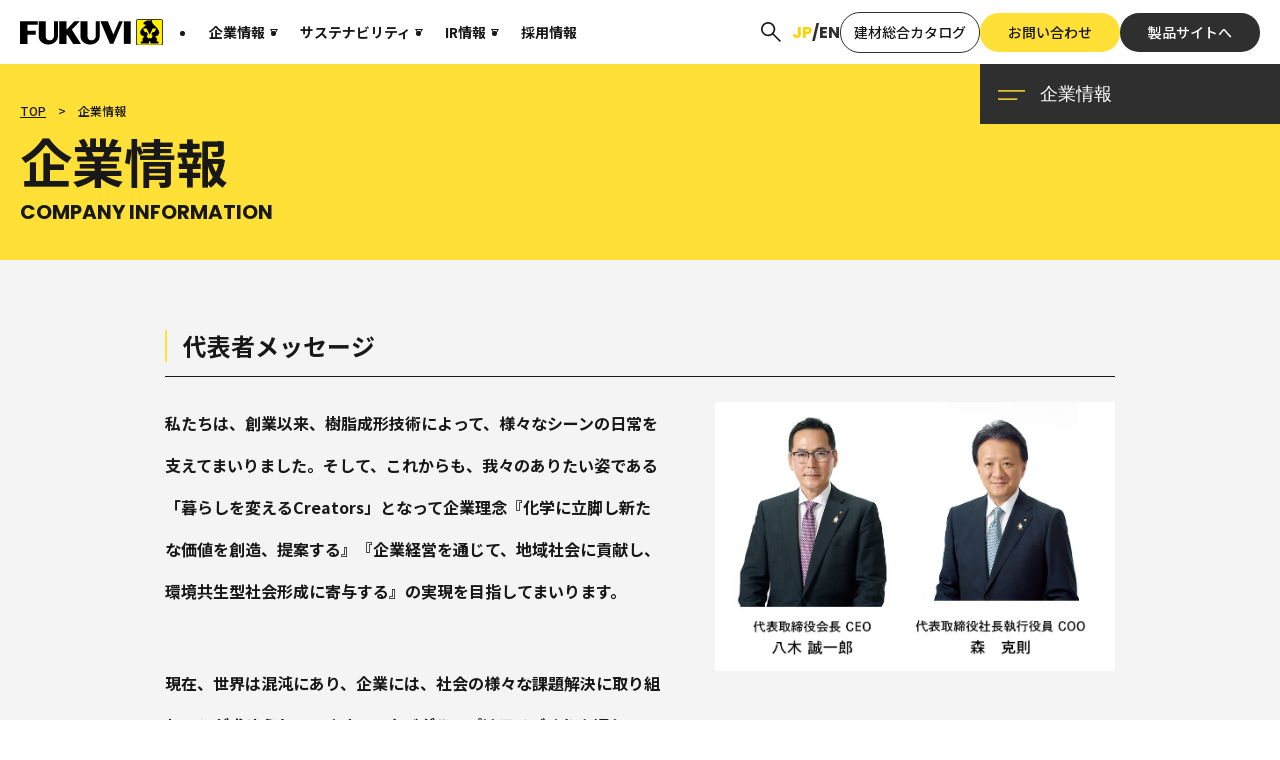

--- FILE ---
content_type: text/html; charset=UTF-8
request_url: https://www.fukuvi.co.jp/company
body_size: 61370
content:
<!DOCTYPE html>
<html lang="ja">
<head>
<!-- meta -->
<meta name="format-detection" content="telephone=no,address=no,email=no">
<meta name="viewport" content="width=device-width, initial-scale=1, minimum-scale=1, maximum-scale=1" />
<meta http-equiv="X-UA-Compatible" content="IE=edge">
<!--[if IE]><meta http-equiv="Imagetoolbar" content="no" /><![endif]-->

<title>企業情報 | フクビ化学工業株式会社</title>

<meta http-equiv="content-type" content="text/html; charset=UTF-8"/>
<meta name="description" content="建築資材の製造・販売、樹脂製産業資材の製造・販売、その他精密化工製品製造・販売"/>
<meta name="keywords" content="建築資材, 住宅用内装材, 外装装飾部材, 集合住宅用床システム, 樹脂製産業資材, 住宅設備, 車両, 家電, 家具OA機器, 人工大理石, 反射防止, 機能性精密樹脂製品"/>
<meta name="msapplication-TileImage" content="https://www.fukuvi.co.jp/application/files/8515/3973/9928/msapplication-TileImage.png"/>
<link rel="shortcut icon" href="https://www.fukuvi.co.jp/application/files/9515/3974/0044/favicon.ico" type="image/x-icon"/>
<link rel="icon" href="https://www.fukuvi.co.jp/application/files/9515/3974/0044/favicon.ico" type="image/x-icon"/>
<link rel="apple-touch-icon" href="https://www.fukuvi.co.jp/application/files/9115/3973/9928/apple-touch-icon.png"/>
<link rel="canonical" href="https://www.fukuvi.co.jp/company">
<script type="text/javascript">
    var CCM_DISPATCHER_FILENAME = "/index.php";
    var CCM_CID = 231;
    var CCM_EDIT_MODE = false;
    var CCM_ARRANGE_MODE = false;
    var CCM_IMAGE_PATH = "/updates/concrete-cms-8.5.12_remote_updater/concrete/images";
    var CCM_TOOLS_PATH = "/index.php/tools/required";
    var CCM_APPLICATION_URL = "https://www.fukuvi.co.jp";
    var CCM_REL = "";
    var CCM_ACTIVE_LOCALE = "ja_JP";
</script>

<meta property="og:title" content="企業情報">
<meta property="og:description" content="建築資材の製造・販売、樹脂製産業資材の製造・販売、その他精密化工製品製造・販売">
<meta property="og:type" content="article">
<meta property="og:url" content="https://www.fukuvi.co.jp/company">
<meta property="og:image" content="https://www.fukuvi.co.jp/application/files/4115/4045/9112/facebook_ogp.png">
<meta property="og:image:width" content="1200">
<meta property="og:image:height" content="630">
<meta property="og:site_name" content="フクビ化学工業株式会社">
<meta property="og:locale" content="ja_JP">
<meta property="og:updated_time" content="2024-08-20T12:59:57+09:00">
<script type="text/javascript">
  (function(i,s,o,g,r,a,m){i['GoogleAnalyticsObject']=r;i[r]=i[r]||function(){
  (i[r].q=i[r].q||[]).push(arguments)},i[r].l=1*new Date();a=s.createElement(o),
  m=s.getElementsByTagName(o)[0];a.async=1;a.src=g;m.parentNode.insertBefore(a,m)
  })(window,document,'script','https://www.google-analytics.com/analytics.js','ga');
  ga('create', 'UA-3519387-1', 'auto');
  ga('send', 'pageview');
</script>

<script>
(function (i, s, o, g, r, a, m) {(i[r] = i[r] || function () { (i[r].q = i[r].q || []).push(arguments) }),(a = s.createElement(o)), (m = s.getElementsByTagName(o)[0]);a.async = 1;a.src = g;m.parentNode.insertBefore(a, m);})(window, document, "script", "//ar.mrc-s.com/web/ar.js", "mrc");
mrc("id", "pdyzx5");
mrc("autolink", ["*.fukuvi.co.jp", "fukuvi.mrc-lp.com", "fukuvikenzai.jp", "*.fukuvikenzai.jp"]);
mrc("send");
</script><!-- css -->
<link rel="stylesheet" type="text/css" media="screen" href="/application/themes/fukuvi/assets/css/reset.css" />
<link rel="stylesheet" href="/application/themes/fukuvi/assets/js/lib/animate.min.css" />
<link rel="stylesheet" href="https://cdn.jsdelivr.net/npm/swiper@8/swiper-bundle.min.css" />
<link rel="stylesheet" type="text/css" media="screen" href="/application/themes/fukuvi/assets/css/common.css" />
<link rel="stylesheet" type="text/css" media="screen" href="/application/themes/fukuvi/assets/css/legacy.css" />

<link rel="stylesheet" type="text/css" media="screen" href="/application/themes/fukuvi/assets/css/corporate.css" />





<link rel="stylesheet" type="text/css" media="screen" href="/application/themes/fukuvi/assets/css/corporate-sub.css" />

<!-- js -->
<script src="/concrete/js/jquery.js"></script>
<script src="https://cdn.jsdelivr.net/npm/swiper@8/swiper-bundle.min.js"></script>
<script src="/application/themes/fukuvi/assets/js/lib/jquery.inview.min.js"></script>
<script src="/application/themes/fukuvi/assets/js/lib/jquery.matchHeight-min.js"></script>
<script src="/application/themes/fukuvi/assets/js/global.js"></script>

</head>
<body>
<div id="global_wrapper" class="ccm-page ccm-page-id-231 page-type-company page-template-company-index">
<header id="global-header" class="corp">
    <div class="inner">
                <p class="logo">
            <a href="/">
                <img src="/application/themes/fukuvi/assets/img/corp/header/header-logo.svg" alt="フクビ化学工業株式会社">
            </a>
        </p>
                <div class="sp-btn sp-content">
            <span class="search-btn"></span>
            <span class="menu-btn">
                <span></span>
                <span></span>
                <span></span>
            </span>
        </div>
        <div class="nav-wrapper">
            <nav class="main-nav">
                

    <ul class="list">
    <li class="item toggle-btn">
    	<a href="#">企業情報</a>
		<div class="toggle-list-window">
			<div class="toggle-list-wrapper">
				<div class="toggle-list-header">
					<div class="toggle-list-title">
						<div class="toggle-list-title-jp">企業情報</div>
						<div class="toggle-list-title-en">COMPANY INFORMATION</div>
					</div>
					<a class="toggle-list-title-btn" href="/company">企業情報</a>
				</div>
				<div class="toggle-list-columns">
					<div class="toggle-list-column">
						<ul class="toggle-list">
							<li class="item">
								<a href="/company/about">企業概要</a>
							</li>
							<li class="item">
								<a href="/company/history">沿革</a>
							</li>
							<li class="item">
								<a href="/company/office">事業所・関連会社</a>
							</li>
							<li class="item">
								<a href="/company/employers">一般事業主行動計画の公表について</a>
							</li>
							<li class="item">
								<a href="/company/asbestos">アスベストについて</a>
							</li>
						</ul>
					</div>
				</div>
			</div>
			<div class="toggle-list-visual toggle-list-visual--company">
				<button type="button" class="toggle-list-close-btn">×</button>
			</div>
		</div>
    </li>
    <li class="item toggle-btn">
    	<a href="#">サステナビリティ</a>
		<div class="toggle-list-window">
			<div class="toggle-list-wrapper">
				<div class="toggle-list-header">
					<div class="toggle-list-title">
						<div class="toggle-list-title-jp">サステナビリティ</div>
						<div class="toggle-list-title-en">SUSTAINABILITY</div>
					</div>
					<a class="toggle-list-title-btn" href="/sustainability">サステナビリティ</a>
				</div>
				<div class="toggle-list-columns">
					<div class="toggle-list-column">
						<ul class="toggle-list">
							<li class="item">
								<a href="/sustainability/management">サステナビリティマネジメント</a>
							</li>
							<li class="item">
								<a href="/sustainability/materiality">フクビのマテリアリティ</a>
							</li>
							<li class="item">
								<a href="/sustainability/healthmanage">健康経営の推進</a>
							</li>
							<li class="item">
								<a href="/sustainability/livelihood">安心・安全・快適な暮らしの提供</a>
							</li>
							<li class="item">
								<a href="/sustainability/tech-innovation">技術革新</a>
							</li>
							<li class="item">
								<a href="/sustainability/job">働きがいのある仕事の提供</a>
							</li>
							<li class="item">
								<a href="/sustainability/partnership">パートナーシップ・アライアンス</a>
							</li>
						</ul>
					</div>
					<div class="toggle-list-column">
						<ul class="toggle-list">
							<li class="item">
								<a href="/sustainability/initiative">FUKUVIの取り組みTOPICS</a>
							</li>
							<li class="item">
								<a href="/sustainability/environment">E：環境</a>
							</li>
							<li class="item">
								<a href="/sustainability/social">S：社会</a>
							</li>
							<li class="item">
								<a href="/ir/governance">G：ガバナンス</a>
							</li>
						</ul>
					</div>
				</div>
			</div>
			<div class="toggle-list-visual toggle-list-visual--sustainability">
				<button type="button" class="toggle-list-close-btn">×</button>
			</div>
		</div>
    </li>
    <li class="item toggle-btn">
    	<a href="#">IR情報</a>
		<div class="toggle-list-window">
			<div class="toggle-list-wrapper">
				<div class="toggle-list-header">
					<div class="toggle-list-title">
						<div class="toggle-list-title-jp">IR情報</div>
						<div class="toggle-list-title-en">IR INFORMATION</div>
					</div>
					<a class="toggle-list-title-btn" href="/ir">IR情報</a>
				</div>
				<div class="toggle-list-columns">
					<div class="toggle-list-column">
						<div class="toggle-list-column-title">フクビ化学工業について</div>
						<ul class="toggle-list">
							<li class="item">
								<a href="/ir/investor">株主・投資家の皆様へ</a>
							</li>
							<li class="item">
								<a href="/ir/vision">企業理念と中長期ビジョン</a>
							</li>
							<li class="item">
								<a href="/ir/strategy">中期経営計画</a>
							</li>
							<li class="item">
								<a href="/ir/governance">コーポレートガバナンス</a>
							</li>
							<li class="item">
								<a href="/ir/release" target="_blank">IRニュース</a>
							</li>
							<li class="item">
								<a href="/ir/koukoku">当社の電子公告</a>
							</li>
						</ul>
					</div>

					<div class="toggle-list-column">
						<div class="toggle-list-column-title">IRライブラリ</div>
						<ul class="toggle-list">
							<li class="item">
								<a href="/ir/kessan">決算短信</a>
							</li>
							<li class="item">
								<a href="/ir/report">事業報告書</a>
							</li>
							<li class="item">
								<a href="/ir/yuho">有価証券報告書</a>
							</li>
							<li class="item">
								<a href="/ir/meeting">株主総会招集通知等</a>
							</li>
							<li class="item">
								<a href="/ir/subsidiary">子会社決算公告</a>
								</li>
							<li class="item">
								<a href="https://www.fukuvi.co.jp/ir/ir">IR説明会</a>
							</li>
						</ul>
					</div>
					
					<div class="toggle-list-column">
						<div class="toggle-list-column-title">株式情報</div>
						<ul class="toggle-list">
							<li class="item">
								<a href="/ir/situation">株式の状況</a>
							</li>
							<li class="item">
								<a href="https://stocks.finance.yahoo.co.jp/stocks/chart/?code=7871" target="_blank">当社の株価</a>
							</li>
							<li class="item">
								<a href="/ir/schedule">IRカレンダー</a>
							</li>
							<li class="item">
								<a href="/ir/continuance">株式事務に関する諸手続き</a>
							</li>
							<li class="item">
								<a href="/ir/menseki">免責事項</a>
							</li>
						</ul>
					</div>
				</div>
			</div>
			<div class="toggle-list-visual toggle-list-visual--ir">
				<button type="button" class="toggle-list-close-btn"></button>
			</div>
		</div>
    </li>
    <li class="item">
    	<a href="https://www.fukuvi.co.jp/recruit" target="_blank">採用情報</a>
    </li>
</ul>

            </nav>
            <nav class="sub-nav">
                <ul class="list">
                    <li class="item search-pc">
                        

    <span class="search-btn"></span>
<div class="search-area-pc">
	<form action="https://www.fukuvi.co.jp/search" method="get" class="ccm-search-block-form">
				<input name="search_paths[]" type="hidden" value="" />
				<input name="query" value="" class="search-box" type="text" placeholder="サイト内検索">
		<input class="search-submit" type="submit" value="">
	</form>
</div>
                    </li>
                    <li class="item lang">
                                                    <span class="active">JP</span>/<a href="/en" target="_blank">EN</a>
                                            </li>
                                        <li class="item catalog">
                        <a href="https://www.catalabo.org/cgi-bin/openCatalog.cgi?clcode=0143_fkv1953" class="btn" target="_blank">建材総合カタログ</a>
                    </li>
                                        <li class="item contact">
                        <a href="https://www.fukuvi.co.jp/contact" class="btn">お問い合わせ</a>
                    </li>
                                        <li class="item product">
                        <a href="https://www.fukuvi.co.jp/product" class="btn">製品サイトへ</a>
                    </li>
                                        <li class="item sp-btn"></li>
                </ul>
            </nav>
        </div>
    </div>

    

    <button class="sub-menu-toggle-btn">
	企業情報
</button>
<div class="sub-menu-overlay" style="display:none;">
	<div class="sub-menu-window">
		<div class="sub-menu-header">
			<div class="sub-menu-title">
				<div class="sub-menu-title-jp">企業情報</div>
				<div class="sub-menu-title-en">COMPANY INFORMATION</div>
			</div>
		</div>
		<ul class="sub-menu-list">
			<li class="item">
				<a href="/company" class="sub-menu-list-anchor sub-menu-list-anchor--back">企業情報</a>
			</li>
			<li class="item">
				<a href="/company/about" class="sub-menu-list-anchor">企業概要</a>
			</li>
			<li class="item">
				<a href="/company/history" class="sub-menu-list-anchor">沿革</a>
			</li>
			<li class="item">
				<a href="/company/office" class="sub-menu-list-anchor">事業所・関連会社</a>
			</li>
			<li class="item">
				<a href="/company/employers" class="sub-menu-list-anchor">一般事業主行動計画の公表について</a>
			</li>
			<li class="item">
				<a href="/company/asbestos" class="sub-menu-list-anchor">アスベストについて</a>
			</li>
		</ul>
		<button type="button" class="sub-menu-close-btn"></button>
	</div>
</div>

    
    
    
    <div class="sp-nav-wrapper">
        <p class="copy">
            <img src="/application/themes/fukuvi/assets/img/corp/header/new-header-sp-logo.svg">
        </p>
        <nav class="sub-nav">
            

    <ul class="list">
    <li class="item search-sp">
      <span class="search-btn"></span>
      <div class="search-area-sp">
        <form action="/search" method="get">
          <input id="" name="query" class="search-box" type="text" placeholder="サイト内検索">
          <input id="" class="search-submit" type="submit" value="">
        </form>
      </div>
    </li>
    <li class="item lang">
      <span class="active">JP</span>/<a href="/en">EN</a>
    </li>
    <li class="item contact">
      <a href="/contact" class="btn">サポート・お問い合わせ</a>
    </li>
    <li class="item product">
      <a href="/product" class="btn-link">製品サイトへ</a>
    </li>
    <li class="item product">
      <a href="https://www.catalabo.org/cgi-bin/openCatalog.cgi?clcode=0143_fkv1953" class="btn-link" target="_blank">建材総合カタログ</a>
    </li>
</ul>

<ul class="header-sns-list">
    <li class="sns-item">
      <a href="https://www.youtube.com/@fukuviofficial9387" target="_blank"><img src="/application/themes/fukuvi/assets/img/common/interface/header-youtube.svg"></a>
    </li>
</ul>

        </nav>
        <nav class="sitemap">
            <div class="dir-list">
                <div class="column">
                    

    <div class="dir-item"><p class="title"><a href="https://www.fukuvi.co.jp/company" target="_self" class="nav-selected nav-path-selected">企業情報</a></p><ul class="page-list"><li class="page-item"><a href="https://www.fukuvi.co.jp/company/about" target="_self" class="">企業概要</a></li><li class="page-item"><a href="https://www.fukuvi.co.jp/company/history" target="_self" class="">沿革</a></li><li class="page-item"><a href="https://www.fukuvi.co.jp/company/office" target="_self" class="">事業所・関連会社</a></li><li class="page-item"><a href="https://www.fukuvi.co.jp/company/employers" target="_self" class="">一般事業主行動計画の公表について</a></li><li class="page-item"><a href="https://www.fukuvi.co.jp/company/asbestos" target="_self" class="">アスベストについて</a></li></ul></div><div class="dir-item"><p class="title"><a href="https://www.fukuvi.co.jp/sustainability" target="_self" class="">サステナビリティ</a></p><ul class="page-list"><li class="page-item"><a href="https://www.fukuvi.co.jp/sustainability/management" target="_self" class="">サステナビリティマネジメント</a></li><li class="page-item"><a href="https://www.fukuvi.co.jp/sustainability/materiality" target="_self" class="">フクビのマテリアリティ</a></li><li class="page-item"><a href="https://www.fukuvi.co.jp/sustainability/healthmanage" target="_self" class="">健康経営の推進</a></li><li class="page-item"><a href="https://www.fukuvi.co.jp/sustainability/livelihood" target="_self" class="">安心・安全・快適な暮らしの提供</a></li><li class="page-item"><a href="https://www.fukuvi.co.jp/sustainability/tech-innovation" target="_self" class="">技術革新</a></li><li class="page-item"><a href="https://www.fukuvi.co.jp/sustainability/job" target="_self" class="">働きがいのある仕事の提供</a></li><li class="page-item"><a href="https://www.fukuvi.co.jp/sustainability/partnership" target="_self" class="">パートナーシップ・アライアンス</a></li><li class="page-item"><a href="https://www.fukuvi.co.jp/sustainability/initiative" target="_self" class="">FUKUVIの取り組みTOPICS</a></li><li class="page-item"><a href="https://www.fukuvi.co.jp/sustainability/environment" target="_self" class="">E：環境</a></li><li class="page-item"><a href="https://www.fukuvi.co.jp/sustainability/social" target="_self" class="">S：社会</a></li><li class="page-item"><a href="https://www.fukuvi.co.jp/ir/governance" target="_self" class="">G：ガバナンス</a></li></ul></div><div class="dir-item"><p class="title"><a href="https://www.fukuvi.co.jp/ir" target="_self" class="">IR情報</a></p><ul class="page-list"><li class="page-item"><a href="https://www.fukuvi.co.jp/ir/investor" target="_self" class="">株主・投資家の皆様へ</a></li><li class="page-item"><a href="https://www.fukuvi.co.jp/ir/vision" target="_self" class="">企業理念と中長期ビジョン</a></li><li class="page-item"><a href="https://www.fukuvi.co.jp/ir/strategy" target="_self" class="">中期経営計画</a></li><li class="page-item"><a href="https://www.fukuvi.co.jp/ir/governance" target="_self" class="">コーポレートガバナンス</a></li><li class="page-item"><a href="https://www.fukuvi.co.jp/ir/koukoku" target="_self" class="">当社の電子公告</a></li><li class="page-item"><a href="https://www.fukuvi.co.jp/ir/kessan" target="_self" class="">決算短信</a></li><li class="page-item"><a href="https://www.fukuvi.co.jp/ir/report" target="_self" class="">事業報告書</a></li><li class="page-item"><a href="https://www.fukuvi.co.jp/ir/yuho" target="_self" class="">有価証券報告書</a></li><li class="page-item"><a href="https://www.fukuvi.co.jp/ir/meeting" target="_self" class="">株主総会招集通知等</a></li><li class="page-item"><a href="https://www.fukuvi.co.jp/ir/subsidiary" target="_self" class="">子会社決算公告</a></li><li class="page-item"><a href="https://www.fukuvi.co.jp/ir/ir" target="_self" class="">IR説明会</a></li><li class="page-item"><a href="https://www.fukuvi.co.jp/ir/situation" target="_self" class="">株式の状況</a></li><li class="page-item"><a href="https://www.fukuvi.co.jp/ir/schedule" target="_self" class="">IRカレンダー</a></li><li class="page-item"><a href="https://www.fukuvi.co.jp/ir/continuance" target="_self" class="">株式事務に関する諸手続き</a></li><li class="page-item"><a href="https://www.fukuvi.co.jp/ir/menseki" target="_self" class="">免責事項</a></li></ul></div><div class="dir-item"><p class="title no-content"><a href="https://www.fukuvi.co.jp/recruit" target="_blank" class="external-link">採用情報</a></p></div>
                </div>
            </div>
        </nav>
        <!-- <p class="logo">
        <a href="/">
            <img src="/assets/img/corp/header/header-logo.svg" alt="フクビ化学工業株式会社">
        </a>
        </p> -->
    </div>
</header>

<script type="text/javascript">
  // コーポレート ヘッダー
  $(function() {
      // グローバルメニュー
      $("#global-header.corp > .inner .nav-wrapper .main-nav .list .item.toggle-btn > a").on('click', function(e) {
        e.preventDefault();
        if($(this).closest('.toggle-btn').hasClass("active")){
          $(this).closest('.toggle-btn').removeClass("active");
          scrollUnlock();
          return;
        }
        $("#global-header.corp > .inner .nav-wrapper .main-nav .list .item.toggle-btn").removeClass("active");
        $(this).closest('.toggle-btn').addClass("active");
        scrollLock();
      });
      $("#global-header.corp .toggle-list-close-btn").on('click', function() {
        $(this).closest('.toggle-btn').removeClass("active");
        scrollUnlock();
      });
      // サブメニュー
      $("#global-header.corp .sub-menu-toggle-btn").on('click', function() {
        $(this).closest('header').find('.sub-menu-overlay').fadeIn();
        scrollLock();
      });
      $("#global-header.corp .sub-menu-overlay").on('click', function() {
        $(this).fadeOut();
        scrollUnlock();
      });
      $("#global-header.corp .sub-menu-window").on('click', function(e) {
        e.stopPropagation();
      });
      $("#global-header.corp .sub-menu-close-btn").on('click', function() {
        $(this).closest('.sub-menu-overlay').fadeOut();
        scrollUnlock();
      });
      

      function scrollLock() {
        // overflow: hiddenによりスクロールバーが失われる分右に余白を作成する
        const body = document.querySelector('body');
        const scrollbarWidth = window.innerWidth - body.clientWidth;
        $('html').css('border-right', 'solid transparent ' + scrollbarWidth + 'px');
        $('#global-header').css('border-right', 'solid transparent ' + scrollbarWidth + 'px');
        $('body').addClass('is-scroll-locked');
      }
      function scrollUnlock() {
        $('html').css('border-right', '');
        $('#global-header').css('border-right', '');
        $('body').removeClass('is-scroll-locked');
      }

      // PC検索
      $("#global-header.corp > .inner .nav-wrapper .sub-nav > .list > .item.search-pc .search-btn").on("click", function() {
          $("#global-header.corp > .inner .nav-wrapper .sub-nav > .list > .item.search-pc").toggleClass("active");
          $('#global-header.corp > .inner .nav-wrapper .sub-nav > .list > .item.search-pc [name="query"]').focus();
      });
  });
  $(function() {
    // メニューの状態
    var isSpMenuOpen = false;

    // スクロールロック
    var scrollLocked = false;

    // window リサイズ
    window.addEventListener('resize',function(){
      var windowWidth = $(window).width();
      var windowSm = 1060;
      if (windowWidth > windowSm && isSpMenuOpen) {
        toggleSpMenu();//close
      }
    });

    function toggleSpMenu(){
      $("#global-header.corp").toggleClass("sp-menu-open");
      isSpMenuOpen = !isSpMenuOpen;
      toggleScrollLock();
    }
    
    // SPメニュー
    $("#global-header.corp > .inner .nav-wrapper .sub-nav .list .item.sp-btn").on("click", function() {
        toggleSpMenu();
    });

    // SP検索
    $("#global-header.corp > .sp-nav-wrapper .sub-nav .list .item.search-sp .search-btn").on("click", function() {
        $("#global-header.corp > .sp-nav-wrapper .sub-nav .list .item.search-sp").toggleClass("active");
        $('#global-header.corp > .sp-nav-wrapper .sub-nav .list .item.search-sp [name="query"]').focus();
    });

    // SPメニュー
    $("#global-header.corp .sitemap .dir-list .column .dir-item .title").on("click", function() {
      var windowWidth = $(window).width();
      var windowSm = 1068;
      if (windowWidth <= windowSm) {
        $(this).toggleClass("open");
        $(this)
            .next()
            .slideToggle("fast");
      }
    });

    function toggleScrollLock() {
      var body = document.body;
      var scrollBarWidth = window.innerWidth - body.clientWidth;

      if (isSpMenuOpen) {
        // スクロールロックを有効にする
        body.dataset.scrollPos = window.scrollY;
        body.style.overflow = 'hidden';
        body.style.paddingRight = scrollBarWidth + 'px';
        window.scrollTo(0, 0);
      } else {
        // スクロールロックを解除する
        body.style.overflow = '';
        body.style.paddingRight = '';
        window.scrollTo(0, body.dataset.scrollPos);
        body.dataset.scrollPos = '';
      }
    }    
  });
</script>
<main id="corp-info" class="view-area company">

	
<header class="sub1-header">
  <div class="inner">
    

    <ul class="pan-list"><li class="pan-item"><a href="https://www.fukuvi.co.jp/" target="_self">TOP</a></li><li class="pan-item">企業情報</li></ul>
    <h1 class="page-title">
      企業情報    </h1>
    <p class="page-title-en">COMPANY INFORMATION</p>
  </div>
</header>
    <section class="section mb bg-gray">
      	<div class="content-inner">
			

    
<header class="section-header">
  <h2 class="title">代表者メッセージ</h2>
</header>
<div class="massege-area">
  <div class="pic">
    <img src="https://www.fukuvi.co.jp/application/files/5717/1930/5953/2024_yagi.jpg" alt="代表取締役社長執行役員ＣＯＯ 森 克則">
  </div>
  <div class="text-wrapper">
    <p class="text">
      私たちは、創業以来、樹脂成形技術によって、様々なシーンの日常を支えてまいりました。そして、これからも、我々のありたい姿である「暮らしを変えるCreators」となって企業理念『化学に立脚し新たな価値を創造、提案する』『企業経営を通じて、地域社会に貢献し、環境共生型社会形成に寄与する』の実現を目指してまいります。
    </p>
    <p class="text">
      現在、世界は混沌にあり、企業には、社会の様々な課題解決に取り組むことが求められています。フクビグループはモノづくりを通して、持続可能な社会形成ならびに、社員一人ひとりの成長に貢献したいと考えています。そのために、ＥＳＧを戦略の中心に据えながら、生み出した付加価値が社会の皆様のお役にたてますよう、全社員一丸となって取り組んでまいります。
    </p>
  </div>
</div>
		</div>
	</section>

    <section class="section mb">
      	<div class="content-inner">
			

    <ul class="panel-menu">
			<li class="panel-menu-item">
				<a class="pic" href="https://www.fukuvi.co.jp/company/about" target="_self">
					<p class="text">企業概要</p>
		</a>
	</li>
			<li class="panel-menu-item">
				<a class="pic" href="https://www.fukuvi.co.jp/company/employers" target="_self">
					<p class="text">一般事業主行動計画の<br>公表について</p>
		</a>
	</li>
			<li class="panel-menu-item">
				<a class="pic" href="https://www.fukuvi.co.jp/company/history" target="_self">
					<p class="text">沿革</p>
		</a>
	</li>
			<li class="panel-menu-item">
				<a class="pic" href="https://www.fukuvi.co.jp/company/office" target="_self">
					<p class="text">事業所・関連会社</p>
		</a>
	</li>
			<li class="panel-menu-item">
				<a class="pic" href="https://www.fukuvi.co.jp/ir/strategy" target="_self">
					<p class="text">中期経営計画</p>
		</a>
	</li>
			<li class="panel-menu-item">
				<a class="pic" href="https://www.fukuvi.co.jp/ir/vision" target="_self">
					<p class="text">企業理念と中長期ビジョン</p>
		</a>
	</li>
	</ul>
		</div>
	</section>
	
	

    
<section class="section mb">
    <div class="content-inner">
            <header class="section-header">
            <h2 class="title">データで見るフクビ</h2>
        </header>
    
            <ul class="panel-data">
                    <li class="panel-data-item establish" 
            style="background-image: url(https://www.fukuvi.co.jp/application/files/5216/9085/6038/data-establish-icon.png)">
                            <p class="title">創業</p>
            
            
            
                          <p class="data">
                                <span class="num">71</span>
                                  年                              </p>
                        </li>
                    <li class="panel-data-item sales" 
            style="background-image: url(https://www.fukuvi.co.jp/application/files/7616/9085/6039/data-sales-icon.png)">
                            <p class="title">連結売上</p>
            
            
            
                          <p class="data">
                                <span class="num">397</span>
                                  億円                              </p>
                        </li>
                    <li class="panel-data-item ipr" 
            style="background-image: url(https://www.fukuvi.co.jp/application/files/3916/9085/6038/data-ipr-icon.png)">
                            <p class="title">知的財産権所有件数</p>
            
            
            
                          <p class="data">
                                  約                                <span class="num">860</span>
                                  件                              </p>
                        </li>
                    <li class="panel-data-item lineup" 
            style="background-image: url(https://www.fukuvi.co.jp/application/files/5316/9085/6038/data-lineup-icon.png)">
                            <p class="title">製品ラインナップ</p>
            
            
            
                          <p class="data">
                                  約                                <span class="num">9000</span>
                                  件                              </p>
                        </li>
                    <li class="panel-data-item network" 
            style="background-image: url(https://www.fukuvi.co.jp/application/files/8516/9085/6039/data-network-icon.png)">
                            <p class="title">国内外ネットワーク</p>
            
            
            
                          <p class="data">
                                <span class="num">32</span>
                                  拠点                              </p>
                        </li>
                </ul>
        </div>
</section>

    <section class="section mb">
      <div class="content-inner">
			<header class="section-header link">
				<h2 class="title">事業内容</h2>
									<a href="/product">製品サイトへ</a>
							</header>
			

    
        <ul class="panel-business">
          <li class="panel-business-item">
            <div class="icon"><img src="/application/themes/fukuvi/assets/img/corp/info/business-house-icon.png"></div>
            <div class="content">
              <h3 class="title">住宅建材</h3>
              <p class="title-en">House</p>
              <p class="text">住宅向け新築・リフォーム用建築資材を9,000品目以上製造販売しています。</p>
            </div>
          </li>
          <li class="panel-business-item">
            <div class="icon"><img src="/application/themes/fukuvi/assets/img/corp/info/business-building-icon.png"></div>
            <div class="content">
              <h3 class="title">非住宅建材</h3>
              <p class="title-en">Building</p>
              <p class="text">商業施設、食品工場、老健施設、集合住宅等に特化した建築資材を製造販売しています。</p>
            </div>
          </li>
          <li class="panel-business-item">
            <div class="icon"><img src="/application/themes/fukuvi/assets/img/corp/info/business-mobility-icon.png"></div>
            <div class="content">
              <h3 class="title">モビリティ</h3>
              <p class="title-en">Mobility</p>
              <p class="text">自動車向け部材および、メーターパネル・スマホのカメラ・センサーカバー等の精密化工品を製造販売しています。</p>
            </div>
          </li>
          <li class="panel-business-item">
            <div class="icon"><img src="/application/themes/fukuvi/assets/img/corp/info/business-oem-icon.png"></div>
            <div class="content">
              <h3 class="title">受託生産</h3>
              <p class="title-en">OEM・ODM</p>
              <p class="text">お客様のご要望やジョブを解決する特注商品を受託生産しています。</p>
            </div>
          </li>
        </ul>
		</div>
	</section>

    <section class="section mb">
      <div class="content-inner">
			<header class="section-header">
			<h2 class="title">フクビの強み</h2>
			</header>
			

    <ul class="panel-forte">
  <li class="panel-forte-item">
    <img class="icon" src="/application/themes/fukuvi/assets/img/corp/info/forte-covering-icon.png">
    <h3 class="title">国内を網羅する</h3>
    <p class="text">北海道から沖縄まで国内を<br>網羅する販売ネットワーク</p>
  </li>
  <li class="panel-forte-item">
    <img class="icon" src="/application/themes/fukuvi/assets/img/corp/info/forte-consistent-icon.png">
    <h3 class="title">一貫体制</h3>
    <p class="text">素材開発・材料設計から<br>成形までの一貫体制</p>
  </li>
  <li class="panel-forte-item">
    <img class="icon" src="/application/themes/fukuvi/assets/img/corp/info/forte-variety-icon.png">
    <h3 class="title">多彩な商品</h3>
    <p class="text">カユいところに手が届く<br>多彩な商品バリエーション</p>
  </li>
  <li class="panel-forte-item">
    <img class="icon" src="/application/themes/fukuvi/assets/img/corp/info/forte-extrusion-icon.png">
    <h3 class="title">押出成形機100台</h3>
    <p class="text">押出成形機100台以上の<br>生産供給能力</p>
  </li>
  <li class="panel-forte-item">
    <img class="icon" src="/application/themes/fukuvi/assets/img/corp/info/forte-trust-icon.png">
    <h3 class="title">信用と暖簾</h3>
    <p class="text">1953年設立以来守ってきた<br>信用と暖簾</p>
  </li>
</ul>
		</div>
	</section>

	

    
<section class="section sustainability adjustment" style="background-image: url(https://www.fukuvi.co.jp/application/files/1317/1221/2345/sustainability-bg01.jpeg)" alt="sustainability-bg01.jpeg">
    <div class="text-wrapper">
                <h2 class="title-ja">サステナビリティ</h2>
        
                <p class="title-en">SUSTAIN<br class="sp-content">ABILITY</p>
        
                <div class="text-area">
                        <h3 class="title">私たちは、<br />
地球をクマなく想い、<br />
サステナブルな社会を<br />
創造します。</h3>
                        
                        <p class="text">社会課題やお客様のニーズに対し、フクビだからこそ出来る、新たな事業・商品・技術を創出し、ステークホルダーの皆様と共に持続可能な未来を拓いていきたい。その想いから私たちはサステナビリティへのアクションを起こします。</p>
                    </div>
        
                                                                    <a class="btn" href="https://www.fukuvi.co.jp/sustainability">
                        詳しく見る   
                    </a>
                            
                        </div>


</section>

    <div class="section-wrapper">
		

    
<link rel="stylesheet" type="text/css" media="screen" href="/application/themes/fukuvi/assets/css/sections/ir_recruit.css" />

<section class="section ir" style="background-image: url(https://www.fukuvi.co.jp/application/files/4217/2007/5940/ir-bg.jpg)" alt="ir-bg.jpg">
    <div class="text-area">
                <h2 class="title-ja">IR情報</h2>
        
                <p class="title-en">IR</p>
        
                
                <p class="text">100年企業に向けた強固な経営基盤の構築に取り組む、<br />
フクビのIR情報についてご紹介します。</p>
                
                                                <a class="btn" href="https://www.fukuvi.co.jp/ir">
                    詳しく見る   
                </a>
                    
            </div>


</section>


		

    
<link rel="stylesheet" type="text/css" media="screen" href="/application/themes/fukuvi/assets/css/sections/ir_recruit.css" />

<section class="section recruit" style="background-image: url(https://www.fukuvi.co.jp/application/files/3717/1221/2345/recruit-bg.jpeg)" alt="recruit-bg.jpeg">
    <div class="text-area">
                <h2 class="title-ja">採用情報</h2>
        
                <p class="title-en">RECRUIT</p>
        
                
                <p class="text">私たちの想いは、あなたの未来を願っています。<br />
そして、あなたの「今」の想いが、誰かの未来につながります。</p>
                
                                                <a class="btn" href="https://www.fukuvi.co.jp/recruit" target="_blank">
                    詳しく見る                </a>
                    
            </div>


</section>

		    </div>
</main>

<footer id="global-footer" class="corp">
	<nav class="sitemap">
		<div class="dir-list">
			<div class="column pc-content">
			

    <div class="dir-item"><p class="title no-content"><a href="https://www.fukuvi.co.jp/" target="_self" class="">トップページ</a></p></div><div class="dir-item"><p class="title"><a href="https://www.fukuvi.co.jp/company" target="_self" class="nav-selected nav-path-selected">企業情報</a></p><ul class="page-list"><li class="page-item"><a href="https://www.fukuvi.co.jp/company/about" target="_self" class="">企業概要</a></li><li class="page-item"><a href="https://www.fukuvi.co.jp/company/history" target="_self" class="">沿革</a></li><li class="page-item"><a href="https://www.fukuvi.co.jp/company/office" target="_self" class="">事業所・関連会社</a></li><li class="page-item"><a href="https://www.fukuvi.co.jp/company/employers" target="_self" class="">一般事業主行動計画の公表について</a></li><li class="page-item"><a href="https://www.fukuvi.co.jp/company/asbestos" target="_self" class="">アスベストについて</a></li></ul></div><div class="dir-item"><p class="title"><a href="https://www.fukuvi.co.jp/sustainability" target="_self" class="">サステナビリティ</a></p><ul class="page-list"><li class="page-item"><a href="https://www.fukuvi.co.jp/sustainability/management" target="_self" class="">サステナビリティマネジメント</a></li><li class="page-item"><a href="https://www.fukuvi.co.jp/sustainability/materiality" target="_self" class="">フクビのマテリアリティ</a></li><li class="page-item"><a href="https://www.fukuvi.co.jp/sustainability/healthmanage" target="_self" class="">健康経営の推進</a></li><li class="page-item"><a href="https://www.fukuvi.co.jp/sustainability/livelihood" target="_self" class="">安心・安全・快適な暮らしの提供</a></li><li class="page-item"><a href="https://www.fukuvi.co.jp/sustainability/tech-innovation" target="_self" class="">技術革新</a></li><li class="page-item"><a href="https://www.fukuvi.co.jp/sustainability/job" target="_self" class="">働きがいのある仕事の提供</a></li><li class="page-item"><a href="https://www.fukuvi.co.jp/sustainability/partnership" target="_self" class="">パートナーシップ・アライアンス</a></li><li class="page-item"><a href="https://www.fukuvi.co.jp/sustainability/initiative" target="_self" class="">FUKUVIの取り組みTOPICS</a></li><li class="page-item"><a href="https://www.fukuvi.co.jp/sustainability/environment" target="_self" class="">E：環境</a></li><li class="page-item"><a href="https://www.fukuvi.co.jp/sustainability/social" target="_self" class="">S：社会</a></li><li class="page-item"><a href="https://www.fukuvi.co.jp/ir/governance" target="_self" class="">G：ガバナンス</a></li></ul></div>
			</div>

			<div class="column pc-content">
			

    <div class="dir-item"><p class="title"><a href="https://www.fukuvi.co.jp/ir" target="_self" class="">IR情報</a></p><ul class="dir-sub-list"><li class="dir-sub-item"><p class="sub-title">フクビ化学工業について</p><ul class="page-list"><li class="page-item"><a href="https://www.fukuvi.co.jp/ir/investor" target="_self" class="">株主・投資家の皆様へ</a></li><li class="page-item"><a href="https://www.fukuvi.co.jp/ir/vision" target="_self" class="">企業理念と中長期ビジョン</a></li><li class="page-item"><a href="https://www.fukuvi.co.jp/ir/strategy" target="_self" class="">中期経営計画</a></li><li class="page-item"><a href="https://www.fukuvi.co.jp/ir/governance" target="_self" class="">コーポレートガバナンス</a></li><li class="page-item"><a href="https://www.fukuvi.co.jp/ir/release" target="_self" class="">IRニュース</a></li><li class="page-item"><a href="https://www.fukuvi.co.jp/ir/koukoku" target="_self" class="">当社の電子公告</a></li></ul></li><li class="dir-sub-item"><p class="sub-title">IRライブラリ</p><ul class="page-list"><li class="page-item"><a href="https://www.fukuvi.co.jp/ir/kessan" target="_self" class="">決算短信</a></li><li class="page-item"><a href="https://www.fukuvi.co.jp/ir/report" target="_self" class="">事業報告書</a></li><li class="page-item"><a href="https://www.fukuvi.co.jp/ir/yuho" target="_self" class="">有価証券報告書</a></li><li class="page-item"><a href="https://www.fukuvi.co.jp/ir/meeting" target="_self" class="">株主総会招集通知等</a></li><li class="page-item"><a href="https://www.fukuvi.co.jp/ir/subsidiary" target="_self" class="">子会社決算公告</a></li><li class="page-item"><a href="https://www.fukuvi.co.jp/ir/ir" target="_self" class="">IR説明会</a></li></ul></li><li class="dir-sub-item"><p class="sub-title">株式情報</p><ul class="page-list"><li class="page-item"><a href="https://www.fukuvi.co.jp/ir/situation" target="_self" class="">株式の状況</a></li><li class="page-item"><a href="https://stocks.finance.yahoo.co.jp/stocks/chart/?code=7871" target="_blank" class="external-link">当社の株価</a></li><li class="page-item"><a href="https://www.fukuvi.co.jp/ir/schedule" target="_self" class="">IRカレンダー</a></li><li class="page-item"><a href="https://www.fukuvi.co.jp/ir/continuance" target="_self" class="">株式事務に関する諸手続き</a></li><li class="page-item"><a href="https://www.fukuvi.co.jp/ir/menseki" target="_self" class="">免責事項</a></li></ul></li></ul></div>
			</div>

			<div class="column pc-content">
			

    <div class="dir-item"><p class="title no-content"><a href="https://www.fukuvi.co.jp/recruit" target="_blank" class="external-link">採用情報</a></p></div><div class="dir-item"><p class="title"><a href="https://www.fukuvi.co.jp/contact" target="_self" class="">サポート・お問い合わせ</a></p><ul class="page-list"><li class="page-item"><a href="https://www.fukuvi.co.jp/contact/faq" target="_self" class="">よくあるご質問</a></li><li class="page-item"><a href="https://www.fukuvi.co.jp/contact/cad" target="_self" class="">CADダウンロード</a></li><li class="page-item"><a href="https://www.fukuvi.co.jp/contact/filter" target="_self" class="">24時間換気システムフィルター注文</a></li></ul></div><div class="dir-item"><p class="title">関係会社</p><ul class="page-list"><li class="page-item"><a href="https://www.fukuvi.co.jp/company/office/group_dom/refojoule" target="_blank" class="external-link">リフォジュール株式会社</a></li><li class="page-item"><a href="https://www.fukuvi.co.jp/company/office/group_dom/fukuvi_housing" target="_blank" class="external-link">フクビハウジング株式会社</a></li><li class="page-item"><a href="https://www.fukuvi.co.jp/company/office/group_dom/alice_chemical" target="_blank" class="external-link">アリス化学株式会社</a></li><li class="page-item"><a href="https://www.fukuvi.co.jp/company/office/group_dom/fukuvi_okayama" target="_blank" class="external-link">フクビ岡山株式会社</a></li><li class="page-item"><a href="https://www.fukuvi.co.jp/company/office/group_inter/fukuvi_usa" target="_blank" class="external-link">FUKUVI USA, INC.</a></li><li class="page-item"><a href="https://www.fukuvi.co.jp/company/office/group_inter/fukuvi_vietnam" target="_blank" class="external-link">FUKUVI VIETNAM CO., LTD.</a></li><li class="page-item"><a href="https://www.fukuvi.co.jp/company/office/group_inter/fukuvi_thailand_hd" target="_blank" class="external-link">FUKUVI HOLDINGS (THAILAND) CO., LTD.</a></li><li class="page-item"><a href="https://www.fukuvi.co.jp/company/office/group_inter/fukuvi_thailand" target="_blank" class="external-link">FUKUVI (THAILAND) CO., LTD.</a></li><li class="page-item"><a href="https://www.fukuvi.co.jp/company/office/related/yagikuma" target="_blank" class="external-link">株式会社 八木熊</a></li></ul></div>
			</div>

			<div class="column sp-content">
			

    <div class="dir-item"><p class="title no-content"><a href="https://www.fukuvi.co.jp/" target="_self" class="">トップページ</a></p></div><div class="dir-item"><p class="title"><a href="https://www.fukuvi.co.jp/company" target="_self" class="nav-selected nav-path-selected">企業情報</a></p><ul class="page-list"><li class="page-item"><a href="https://www.fukuvi.co.jp/company/about" target="_self" class="">企業概要</a></li><li class="page-item"><a href="https://www.fukuvi.co.jp/company/history" target="_self" class="">沿革</a></li><li class="page-item"><a href="https://www.fukuvi.co.jp/company/office" target="_self" class="">事業所・関連会社</a></li><li class="page-item"><a href="https://www.fukuvi.co.jp/company/employers" target="_self" class="">一般事業主行動計画の公表について</a></li><li class="page-item"><a href="https://www.fukuvi.co.jp/company/asbestos" target="_self" class="">アスベストについて</a></li></ul></div><div class="dir-item"><p class="title"><a href="https://www.fukuvi.co.jp/sustainability" target="_self" class="">サステナビリティ</a></p><ul class="page-list"><li class="page-item"><a href="https://www.fukuvi.co.jp/sustainability/management" target="_self" class="">サステナビリティマネジメント</a></li><li class="page-item"><a href="https://www.fukuvi.co.jp/sustainability/materiality" target="_self" class="">フクビのマテリアリティ</a></li><li class="page-item"><a href="https://www.fukuvi.co.jp/sustainability/healthmanage" target="_self" class="">健康経営の推進</a></li><li class="page-item"><a href="https://www.fukuvi.co.jp/sustainability/livelihood" target="_self" class="">安心・安全・快適な暮らしの提供</a></li><li class="page-item"><a href="https://www.fukuvi.co.jp/sustainability/tech-innovation" target="_self" class="">技術革新</a></li><li class="page-item"><a href="https://www.fukuvi.co.jp/sustainability/job" target="_self" class="">働きがいのある仕事の提供</a></li><li class="page-item"><a href="https://www.fukuvi.co.jp/sustainability/partnership" target="_self" class="">パートナーシップ・アライアンス</a></li><li class="page-item"><a href="https://www.fukuvi.co.jp/sustainability/initiative" target="_self" class="">FUKUVIの取り組みTOPICS</a></li><li class="page-item"><a href="https://www.fukuvi.co.jp/sustainability/environment" target="_self" class="">E：環境</a></li><li class="page-item"><a href="https://www.fukuvi.co.jp/sustainability/social" target="_self" class="">S：社会</a></li><li class="page-item"><a href="https://www.fukuvi.co.jp/ir/governance" target="_self" class="">G：ガバナンス</a></li></ul></div><div class="dir-item"><p class="title"><a href="https://www.fukuvi.co.jp/ir" target="_self" class="">IR情報</a></p><ul class="dir-sub-list"><li class="dir-sub-item"><p class="sub-title">フクビ化学工業について</p><ul class="page-list"><li class="page-item"><a href="https://www.fukuvi.co.jp/ir/investor" target="_self" class="">株主・投資家の皆様へ</a></li><li class="page-item"><a href="https://www.fukuvi.co.jp/ir/vision" target="_self" class="">企業理念と中長期ビジョン</a></li><li class="page-item"><a href="https://www.fukuvi.co.jp/ir/strategy" target="_self" class="">中期経営計画</a></li><li class="page-item"><a href="https://www.fukuvi.co.jp/ir/governance" target="_self" class="">コーポレートガバナンス</a></li><li class="page-item"><a href="https://www.fukuvi.co.jp/ir/release" target="_self" class="">IRニュース</a></li><li class="page-item"><a href="https://www.fukuvi.co.jp/ir/koukoku" target="_self" class="">当社の電子公告</a></li></ul></li><li class="dir-sub-item"><p class="sub-title">IRライブラリ</p><ul class="page-list"><li class="page-item"><a href="https://www.fukuvi.co.jp/ir/kessan" target="_self" class="">決算短信</a></li><li class="page-item"><a href="https://www.fukuvi.co.jp/ir/report" target="_self" class="">事業報告書</a></li><li class="page-item"><a href="https://www.fukuvi.co.jp/ir/yuho" target="_self" class="">有価証券報告書</a></li><li class="page-item"><a href="https://www.fukuvi.co.jp/ir/meeting" target="_self" class="">株主総会招集通知等</a></li><li class="page-item"><a href="https://www.fukuvi.co.jp/ir/subsidiary" target="_self" class="">子会社決算公告</a></li><li class="page-item"><a href="https://www.fukuvi.co.jp/ir/ir" target="_self" class="">IR説明会</a></li></ul></li><li class="dir-sub-item"><p class="sub-title">株式情報</p><ul class="page-list"><li class="page-item"><a href="https://www.fukuvi.co.jp/ir/situation" target="_self" class="">株式の状況</a></li><li class="page-item"><a href="https://stocks.finance.yahoo.co.jp/stocks/chart/?code=7871" target="_blank" class="external-link">当社の株価</a></li><li class="page-item"><a href="https://www.fukuvi.co.jp/ir/schedule" target="_self" class="">IRカレンダー</a></li><li class="page-item"><a href="https://www.fukuvi.co.jp/ir/continuance" target="_self" class="">株式事務に関する諸手続き</a></li><li class="page-item"><a href="https://www.fukuvi.co.jp/ir/menseki" target="_self" class="">免責事項</a></li></ul></li></ul></div><div class="dir-item"><p class="title no-content"><a href="https://www.fukuvi.co.jp/recruit" target="_blank" class="external-link">採用情報</a></p></div><div class="dir-item"><p class="title"><a href="https://www.fukuvi.co.jp/contact" target="_self" class="">サポート・お問い合わせ</a></p><ul class="page-list"><li class="page-item"><a href="https://www.fukuvi.co.jp/contact/faq" target="_self" class="">よくあるご質問</a></li><li class="page-item"><a href="https://www.fukuvi.co.jp/contact/cad" target="_self" class="">CADダウンロード</a></li><li class="page-item"><a href="https://www.fukuvi.co.jp/contact/filter" target="_self" class="">24時間換気システムフィルター注文</a></li></ul></div><div class="dir-item"><p class="title">関係会社</p><ul class="page-list"><li class="page-item"><a href="https://www.fukuvi.co.jp/company/office/group_dom/refojoule" target="_blank" class="external-link">リフォジュール株式会社</a></li><li class="page-item"><a href="https://www.fukuvi.co.jp/company/office/group_dom/fukuvi_housing" target="_blank" class="external-link">フクビハウジング株式会社</a></li><li class="page-item"><a href="https://www.fukuvi.co.jp/company/office/group_dom/alice_chemical" target="_blank" class="external-link">アリス化学株式会社</a></li><li class="page-item"><a href="https://www.fukuvi.co.jp/company/office/group_dom/fukuvi_okayama" target="_blank" class="external-link">フクビ岡山株式会社</a></li><li class="page-item"><a href="https://www.fukuvi.co.jp/company/office/group_inter/fukuvi_usa" target="_blank" class="external-link">FUKUVI USA, INC.</a></li><li class="page-item"><a href="https://www.fukuvi.co.jp/company/office/group_inter/fukuvi_vietnam" target="_blank" class="external-link">FUKUVI VIETNAM CO., LTD.</a></li><li class="page-item"><a href="https://www.fukuvi.co.jp/company/office/group_inter/fukuvi_thailand_hd" target="_blank" class="external-link">FUKUVI HOLDINGS (THAILAND) CO., LTD.</a></li><li class="page-item"><a href="https://www.fukuvi.co.jp/company/office/group_inter/fukuvi_thailand" target="_blank" class="external-link">FUKUVI (THAILAND) CO., LTD.</a></li><li class="page-item"><a href="https://www.fukuvi.co.jp/company/office/related/yagikuma" target="_blank" class="external-link">株式会社 八木熊</a></li></ul></div>
			</div>

			<div class="column">
			

            <div class="dir-item btn">
          <ul class="btn-list">
            <li class="btn-item"><a href="/product">製品サイトへ</a></li>
            <li class="btn-item"><a href="/data">製品別カタログ・資料</a></li>
            <li class="btn-item"><a href="https://www.catalabo.org/cgi-bin/openCatalog.cgi?clcode=0143_fkv1953">建材総合カタログ</a></li>
          </ul>
        </div>
        <div class="dir-item function">
          <ul class="function-list">
            <li class="function-item search">
              <span class="search-btn"></span>
              <div class="search-area">
                <form action="/search" method="get">
                  <input id="" name="query" class="search-box" type="text" placeholder="検索する">
                  <input id="" class="search-submit" type="submit" value="">
                </form>
              </div>
            </li>
            <li class="function-item lang">
              <span class="active">JP</span>/<a href="/en">EN</a>
            </li>
            <li class="function-item contact">
              <a href="/contact" class="btn">お問い合わせ</a>
            </li>
          </ul>
        </div>
        <div class="dir-item sns">
          <p class="sns-title">SNS</p>
          <ul class="sns-list">
            <li class="sns-item"><a href="https://www.youtube.com/@fukuviofficial9387" target="_blank"><img src="/application/themes/fukuvi/assets/img/common/interface/footer-youtube.svg"></a></li>
            <!--<li class="sns-item"><a href="#" target="_blank"><img src="/application/themes/fukuvi/assets/img/common/interface/footer-instagram.svg"></a></li>-->
          </ul>
        </div>

			</div>
		</div>
	</nav>
	<div class="bottom-area">
		<div class="inner">
		

    <p>
<a href="https://www.fukuvi.co.jp/protection" target="_self" style="margin-right:16px;">個人情報保護方針</a>
<a href="https://www.fukuvi.co.jp/security" target="_self" style="margin-right:16px;">情報セキュリティ基本方針</a>
</p>



    <p class="copy">&copy; 2023 Copyright FUKUVI CHEMICAL INDUSTRY CO., LTD. All Rights Reserved.</p>

		</div>
	</div>
</footer>
<script type="text/javascript">
  // ヘッダー 背景色
  $(function() {
    function FixedAnime() {
      var headerH = $('#global-header.corp.home').outerHeight(true);
      var scroll = $(window).scrollTop();
      if (scroll >= headerH) {
        $('#global-header.corp.home').addClass('scrolled');
      } else {
        $('#global-header.corp.home').removeClass('scrolled');
      }
    }
    $(window).scroll(function() {
      FixedAnime();
    });
  });

  // MVスライドショー
  $(function() {
    $(".mv_image:not(:first-child)").hide();
    setInterval(function() {
      $(".mv_image:first-child").fadeOut("150").next("img").fadeIn("150").end().appendTo(".container");
    }, 2800);
  });

  // ピックアップ スライダー
  $(function() {
    var swiper = new Swiper(".pickupSwiper", {
      slidesPerView: 1.3,
      spaceBetween: 8,
      loop: true,
      navigation: {
        nextEl: ".swiper-button-next",
        prevEl: ".swiper-button-prev",
      },
      pagination: {
        el: '.swiper-pagination', //ページネーション要素
        type: 'bullets', //ページネーションの種類
        clickable: true, //クリックに反応させる
      },
      breakpoints: {
        769: {
          slidesPerView: 2.4,
          spaceBetween: 8,
        },
        1000: {
          slidesPerView: 3.8,
          spaceBetween: 8,
        },
      },
    });
  });

  // サステナビリティ スライダー
  $(function() {
    var swiper = new Swiper(".sustainabilitySwiper", {
      effect: "fade",
      loop: true,
      pagination: {
        el: ".swiper-pagination",
        clickable: true,
      },
    });
  });

  // ニュース タブ
  $(function() {
    function GethashID(hashIDName) {
      if (hashIDName) {
        $('.section.news .tab li').find('a').each(function() {
          var idName = $(this).attr('href');
          if (idName == hashIDName) {
            var parentElm = $(this).parent();
            $('.section.news .tab li').removeClass("active");
            $(parentElm).addClass("active");
            $(".section.news .area").removeClass("is-active");
            $(hashIDName).addClass("is-active");
          }
        });
      }
    }
    $('.section.news .tab a').on('click', function() {
      var idName = $(this).attr('href');
      GethashID(idName);
      return false;
    });
    $(window).on('load', function() {
      $('.section.news .tab li:first-of-type').addClass("active");
      $('.section.news .area:first-of-type').addClass("is-active");
      var hashName = location.hash;
      GethashID(hashName);
    });
  });

  // LINKS もっと見る
  $(function() {
    const elements = document.querySelectorAll('.section.links .more');

    Array.from(elements).forEach(function(el) {
      const btn = el.querySelector('.section.links .more-btn');
      const content = el.querySelector('.section.links .more-content');
      const item = el.querySelectorAll('.section.links .more-content .item');

      if (item.length <= 9) {
        btn.style.display = "none";
        content.style.maxHeight = 'none';
        content.classList.add("after_none");
      }

      btn.addEventListener('click', function() {
        if (!content.classList.contains('open')) {
          content.style.maxHeight = content.scrollHeight + 'px';
          content.classList.add('open');
          btn.classList.add('open');
          btn.textContent = '閉じる';
        } else {
          content.style.maxHeight = '360px';
          content.classList.remove('open');
          btn.classList.remove('open');
          btn.textContent = '関連リンクをすべて見る';
        }
      });
    });
  });

  $(function() {
    var windowWidth = $(window).width();
    var windowSm = 768;
    // window リサイズ
    window.addEventListener('resize', function() {
      windowWidth = $(window).width();
    });

    // SPメニュー
    $("#global-footer.corp .sitemap .dir-list .column .dir-item .title").on("click", function() {
      if (windowWidth <= windowSm) {
        $(this).toggleClass("open");
        $(this)
          .next()
          .slideToggle("fast");
      }
    });

    // SP検索
    $("#global-footer.corp .sitemap .dir-list .column .dir-item.function .function-list .function-item.search .search-btn").on("click", function() {
      $("#global-footer.corp .sitemap .dir-list .column .dir-item.function .function-list .function-item.search").toggleClass("active");
      $('#global-footer.corp .sitemap .dir-list .column .dir-item.function .function-list .function-item.search [name="query"]').focus();
    });

  });
</script>

</div>
</body>

</html>

--- FILE ---
content_type: text/css
request_url: https://www.fukuvi.co.jp/application/themes/fukuvi/assets/css/common.css
body_size: 41160
content:
@charset "UTF-8";
@import url("https://fonts.googleapis.com/css2?family=Noto+Sans+JP:wght@400;500;700;900&family=Poppins:wght@700;900&display=swap");
html {
  font-size: 62.5%;
  background-color: #ffffff;
}

body {
  color: #181818;
  font-family: "Noto Sans JP", sans-serif;
  font-size: 1.4rem;
  font-weight: 500;
}
/* @media screen and (min-width: 769px) and (max-width: 999px) {
  body {
    min-width: 1000px;
  } */
/* } */

@media screen and (max-width: 768px) {
  .pc-content {
    display: none;
  }
}
@media screen and (min-width: 769px) and (max-width: 999px) {
  .sp-content {
    display: none;
  }
}
@media screen and (min-width: 1000px) {
  .sp-content {
    display: none;
  }
}
#global-header.common {
  width: 100%;
  padding: 0 0 0 20px;
  background-color: #fff;
  position: fixed;
  top: 0;
  left: 0;
  z-index: 999;
}
@media screen and (max-width: 768px) {
  #global-header.common {
    min-width: 100%;
    padding: 0 0 0 15px;
  }
}
#global-header.common > .inner {
  display: flex;
  justify-content: space-between;
  max-width: 1440px;
  height: 64px;
  margin: 0 auto;
  transition: all 0.25s cubic-bezier(0.24, 0.8, 0.55, 0.94) 0s;
}
@media screen and (max-width: 768px) {
  #global-header.common > .inner {
    height: 50px;
  }
}
#global-header.common > .inner .logo {
  flex-basis: 143px;
  margin: 0 auto 0 0;
  display: flex;
  justify-content: center;
  align-items: center;
}
#global-header.common > .inner .logo a {
  display: inline-block;
  width: 100%;
  height: auto;
}
#global-header.common > .inner .logo a img {
  width: 100%;
  height: auto;
  vertical-align: middle;
}
#global-header.common > .inner .logo a:hover {
  transition: all 0.25s cubic-bezier(0.24, 0.8, 0.55, 0.94) 0s;
  opacity: 0.8;
}
#global-header.common > .inner .logo.sp-menu-open {
  opacity: 0;
}
#global-header.common > .inner .nav .list {
  display: flex;
  justify-content: start;
}
#global-header.common > .inner .nav .list .item {
  padding: 0 15px 0 0;
  font-size: 12px;
  font-weight: 700;
  line-height: 1.6666666667;
  letter-spacing: 0em;
  line-height: 64px;
}
@media screen and (max-width: 768px) {
  #global-header.common > .inner .nav .list .item {
    padding: 0 10px 0 0;
    font-size: 11px;
    font-weight: 700;
    line-height: 1.8181818182;
    letter-spacing: 0em;
    line-height: 50px;
  }
}
#global-header.common > .inner .nav .list .item a {
  color: #181818;
}
#global-header.common > .inner .nav .list .item a:hover {
  text-decoration: none;
}
#global-header.common > .inner .nav .list .item a.btn {
  display: inline-block;
  padding: 0 5px;
  line-height: 34px;
  border: 1px solid #181818;
  text-decoration: none;
}
#global-header.common > .inner .nav .list .item a.btn:hover {
  transition: all 0.25s cubic-bezier(0.24, 0.8, 0.55, 0.94) 0s;
  opacity: 0.8;
}

#global-footer.common .bottom-area {
  padding: 0 50px;
  background-color: #181818;
}
@media screen and (max-width: 768px) {
  #global-footer.common .bottom-area {
    padding: 15px 30px 10px;
  }
}
#global-footer.common .bottom-area .inner {
  max-width: 1440px;
  margin: 0 auto;
  display: flex;
  justify-content: space-between;
}
@media screen and (max-width: 768px) {
  #global-footer.common .bottom-area .inner {
    display: block;
  }
}
#global-footer.common .bottom-area .inner p {
  color: #fff;
  font-size: 12px;
  font-weight: 700;
  line-height: 1.6666666667;
  letter-spacing: 0em;
  line-height: 80px;
}
@media screen and (max-width: 768px) {
  #global-footer.common .bottom-area .inner p {
    margin: 0 0 10px;
    font-size: 10px;
    font-weight: 700;
    line-height: 1;
    letter-spacing: 0em;
  }
}
#global-footer.common .bottom-area .inner p a {
  color: #fff;
}
#global-footer.common .bottom-area .inner p a:hover {
  text-decoration: none;
}

.view-area .sub2-common-header {
  padding: 100px 0 40px;
  background-color: var(--yellow, #FFE036);
}
@media screen and (max-width: 768px) {
  .view-area .sub2-common-header {
    padding: 90px 0 40px;
  }
}
.view-area .sub2-common-header .inner {
  max-width: 1300px;
  margin: 0 auto;
  padding: 0 20px;
}
.view-area .sub2-common-header .inner .page-title-en {
  font-size: 16px;
  font-weight: 700;
  line-height: 1.25;
  letter-spacing: 0em;
  font-family: "Poppins", sans-serif;
  color: #fff;
}
.view-area .sub2-common-header .inner .page-title {
  font-size: 44px;
  font-weight: 700;
  line-height: 1.1363636364;
  letter-spacing: 0em;
}
@media screen and (max-width: 768px) {
  .view-area .sub2-common-header .inner .page-title {
    font-size: 32px;
    font-weight: 700;
    line-height: 1.25;
    letter-spacing: 0em;
  }
}
.view-area .section.mt {
  margin-top: 70px;
}
@media screen and (max-width: 768px) {
  .view-area .section.mt {
    margin-top: 45px;
  }
}
.view-area .section.mb {
  margin-bottom: 70px;
}
@media screen and (max-width: 768px) {
  .view-area .section.mb {
    margin-bottom: 45px;
  }
}
.view-area .section .common-btn {
  display: block;
  margin: 0 0 10px;
  padding: 25px 0;
  text-align: center;
  color: #fff;
  text-decoration: none;
  font-size: 16px;
  font-weight: 700;
  line-height: 1.5;
  letter-spacing: 0em;
  background-color: #181818;
}
.view-area .section .common-btn:hover {
  transition: all 0.25s cubic-bezier(0.24, 0.8, 0.55, 0.94) 0s;
  opacity: 0.8;
}
@media screen and (max-width: 768px) {
  .view-area .section .common-btn {
    padding: 12px 0;
  }
}
.view-area .section .common-btn::before {
  content: "";
  display: inline-block;
  width: 24px;
  height: 24px;
  margin: 0 10px 0 0;
  vertical-align: bottom;
  background-color: var(--yellow, #FFE036);
  background-image: url(/application/themes/fukuvi/assets/img/common/interface/arrow_black.svg);
  background-position: center;
  background-repeat: no-repeat;
  background-size: 15px;
}
.view-area .section .back-btn {
  display: block;
  margin: 0 0 10px;
  padding: 0 25px;
  text-align: center;
}
.view-area .section .content-inner {
  max-width: 990px;
  margin: 0 auto;
  padding: 0 20px;
}
.view-area .section.bg-gray {
  padding-top: 70px;
  padding-bottom: 70px;
  background-color: #f4f4f4;
}
@media screen and (max-width: 768px) {
  .view-area .section.bg-gray {
    padding-top: 45px;
    padding-bottom: 45px;
  }
}
.view-area .section.news {
  margin: 0 0 150px;
}
@media screen and (max-width: 768px) {
  .view-area .section.news {
    margin: 0 0 40px;
  }
}
.view-area .section.news .header {
  display: flex;
  justify-content: space-between;
  align-items: center;
  margin: 0 0 20px;
}
.view-area .section.news .header .title-wrapper .title-en {
  display: inline-block;
  font-size: 68px;
  font-weight: 700;
  line-height: 1.5;
  letter-spacing: 0em;
  font-family: "Poppins", sans-serif;
  line-height: 1;
}
@media screen and (max-width: 768px) {
  .view-area .section.news .header .title-wrapper .title-en {
    display: block;
    font-size: 45px;
    font-weight: 700;
    line-height: 1.5111111111;
    letter-spacing: 0em;
    line-height: 1;
  }
}
.view-area .section.news .header .title-wrapper .title-ja {
  display: inline-block;
  font-size: 16px;
  font-weight: 700;
  line-height: 3.0625;
  letter-spacing: 0em;
  line-height: 1;
}
@media screen and (max-width: 768px) {
  .view-area .section.news .header .title-wrapper .title-ja {
    display: block;
    font-size: 13px;
    font-weight: 700;
    line-height: 3.7692307692;
    letter-spacing: 0em;
    line-height: 1;
  }
}
.view-area .section.news .header .btn {
  display: inline-block;
  padding: 5px 15px 5px 30px;
  color: #181818;
  border: 1px solid #181818;
  font-size: 15px;
  font-weight: 500;
  line-height: 2.3333333333;
  letter-spacing: 0em;
  background-image: url(/application/themes/fukuvi/assets/img/common/interface/arrow_yellow.svg);
  background-repeat: no-repeat;
  background-position: left 12px center;
  background-size: 11px;
  text-decoration: none;
}
.view-area .section.news .header .btn:hover {
  transition: all 0.25s cubic-bezier(0.24, 0.8, 0.55, 0.94) 0s;
  opacity: 0.8;
}
@media screen and (max-width: 768px) {
  .view-area .section.news .header .btn {
    height: auto;
  }
}
.view-area .section.news .important-notice {
  display: flex;
  justify-content: space-between;
  align-items: center;
  gap: 30px;
  margin: 0 0 30px;
  padding: 20px;
  border: 1px solid #f2f2f2;
}
@media screen and (max-width: 768px) {
  .view-area .section.news .important-notice {
    display: block;
    padding: 15px;
    margin: 0 0 15px;
  }
}
.view-area .section.news .important-notice .title {
  flex-basis: 120px;
  font-size: 16px;
  font-weight: 700;
  line-height: 1.875;
  letter-spacing: 0em;
}
@media screen and (max-width: 768px) {
  .view-area .section.news .important-notice .title {
    font-size: 14px;
    font-weight: 700;
    line-height: 2.1428571429;
    letter-spacing: 0em;
  }
}
.view-area .section.news .important-notice .text {
  font-size: 14px;
  font-weight: 500;
  line-height: 1.7142857143;
  letter-spacing: 0em;
  /* white-space: nowrap;
  overflow: hidden;
  text-overflow: ellipsis; */
}
@media screen and (max-width: 768px) {
  .view-area .section.news .important-notice .text {
    font-size: 13px;
    font-weight: 500;
    line-height: 1.6923076923;
    letter-spacing: 0em;
    white-space: initial;
    overflow: initial;
    text-overflow: initial;
  }
}
.view-area .section.news .important-notice .text a {
  color: #181818;
}
.view-area .section.news .important-notice .text a:hover {
  text-decoration: none;
}
.view-area .section.news .important-notice .text a.external {
  padding: 0 0 0 25px;
  background-image: url(/application/themes/fukuvi/assets/img/common/interface/external-link.png);
  background-size: 16px;
  background-position: left center;
  background-repeat: no-repeat;
}
.view-area .section.news .tab-wrapper .tab {
  display: flex;
  flex-wrap: wrap;
  padding: 0 10px;
  border-bottom: 1px solid #f2f2f2;
}
@media screen and (max-width: 768px) {
  .view-area .section.news .tab-wrapper .tab {
    flex-wrap: nowrap;
    padding: 0 5px;
    justify-content: center;
    align-items: stretch;
  }
}
@media screen and (max-width: 768px) {
  .view-area .section.news .tab-wrapper .tab li {
    width: 20%;
    display: flex;
    align-items: center;
    justify-content: center;
    word-break: keep-all;
    overflow-wrap: break-word;
  }
}
.view-area .section.news .tab-wrapper .tab li a {
  display: block;
  margin: 0 2px;
  padding: 5px 20px 10px;
  font-size: 16px;
  font-weight: 700;
  line-height: 3.0625;
  letter-spacing: 0em;
  line-height: 1;
  color: #181818;
  text-decoration: none;
  border-bottom: 2px solid transparent;
}
@media screen and (max-width: 768px) {
  .view-area .section.news .tab-wrapper .tab li a {
    padding: 0 0 10px 0;
    font-size: 14px;
    font-weight: 700;
    line-height: 3.5;
    letter-spacing: 0em;
    line-height: 1;
    text-align: center;
  }
}
.view-area .section.news .tab-wrapper .tab li.active {
  border-bottom: 2px solid var(--yellow, #FFE036);
}
.view-area .section.news .tab-wrapper .area {
  display: none;
  opacity: 0;
  background: #fff;
}
.view-area .section.news .tab-wrapper .area.active {
  display: block;
  animation-name: displayAnime;
  animation-duration: 2s;
  animation-fill-mode: forwards;
}
@keyframes displayAnime {
  from {
    opacity: 0;
  }
  to {
    opacity: 1;
  }
}
.view-area .section.news .tab-wrapper .area .list .item {
  display: flex;
  align-items: center;
  gap: 30px;
  padding: 20px 10px;
  border-bottom: 1px solid #f2f2f2;
}
@media screen and (max-width: 768px) {
  .view-area .section.news .tab-wrapper .area .list .item {
    gap: 0;
    flex-wrap: wrap;
    padding: 10px 10px;
  }
}
.view-area .section.news .date {
  flex-basis: 90px;
  flex-shrink: 0;
  font-size: 16px;
  font-weight: 700;
  line-height: 1.5625;
  letter-spacing: 0em;
  font-family: "Poppins", sans-serif;
}
@media screen and (max-width: 768px) {
  .view-area .section.news .date {
    flex-basis: 80px;
    font-size: 14px;
    font-weight: 700;
    line-height: 1.5;
    letter-spacing: 0em;
  }
}
.view-area .section.news .tag {
  flex-basis: 72px;
  flex-shrink: 0;
  text-align: center;
  background-color: #e0e0e0;
  font-size: 12px;
  font-weight: 700;
  line-height: 3.3333333333;
  letter-spacing: 0em;
  line-height: 23px;
}
.view-area .section.news .tag.information {
  background-color: #ffd800;
}
.view-area .section.news .tag.information::before {
  content: "お知らせ";
}
.view-area .section.news .tag.product {
  background-color: #00e0d4;
}
.view-area .section.news .tag.product::before {
  content: "製品";
}
.view-area .section.news .tag.ir {
  background-color: #ffb300;
}
.view-area .section.news .tag.ir::before {
  content: "IR";
}
.view-area .section.news .tag.sustainability {
  background-color: #64e900;
}
.view-area .section.news .tag.sustainability::before {
  content: "サステナ";
}
.view-area .section.news .tab-wrapper .area .list .item .text {
  font-size: 14px;
  font-weight: 500;
  /* line-height: 3.3333333333; */
  letter-spacing: 0em;
  /* white-space: nowrap;
  overflow: hidden;
  text-overflow: ellipsis; */
}
@media screen and (max-width: 768px) {
  .view-area .section.news .tab-wrapper .area .list .item .text {
    font-size: 12px;
    font-weight: 500;
    line-height: 1.8333333333;
    letter-spacing: 0em;
    flex-basis: 100%;
    white-space: initial;
    overflow: initial;
    text-overflow: initial;
  }
}
.view-area .section.news .tab-wrapper .area .list .item .text a {
  color: #181818;
}
.view-area .section.news .tab-wrapper .area .list .item .text a:hover {
  text-decoration: none;
}
.view-area .section.links {
  padding: 50px 0;
  background-color: #f2f2f2;
}
@media screen and (max-width: 768px) {
  .view-area .section.links {
    padding: 50px 30px;
  }
}
.view-area .section.links .header {
  margin: 0 0 20px;
}
.view-area .section.links .header .title-en {
  display: inline-block;
  font-size: 68px;
  font-weight: 700;
  line-height: 1.5;
  letter-spacing: 0em;
  font-family: "Poppins", sans-serif;
  line-height: 1;
}
@media screen and (max-width: 768px) {
  .view-area .section.links .header .title-en {
    display: block;
    font-size: 45px;
    font-weight: 700;
    line-height: 1.5111111111;
    letter-spacing: 0em;
    line-height: 1;
  }
}
.view-area .section.links .header .title-ja {
  display: inline-block;
  font-size: 16px;
  font-weight: 700;
  line-height: 3.0625;
  letter-spacing: 0em;
  line-height: 1;
}
@media screen and (max-width: 768px) {
  .view-area .section.links .header .title-ja {
    display: block;
    font-size: 13px;
    font-weight: 700;
    line-height: 3.7692307692;
    letter-spacing: 0em;
    line-height: 1;
  }
}
.view-area .section.links .list {
  display: flex;
  flex-wrap: wrap;
  gap: 4%;
}
.view-area .section.links .list .item {
  flex-basis: 30%;
  margin: 0 0 25px;
}
@media screen and (max-width: 768px) {
  .view-area .section.links .list .item {
    flex-basis: 48%;
    margin: 0 0 15px;
  }
}
.view-area .section.links .list .item .link-area {
  display: block;
  color: #fff;
  text-decoration: none;
  position: relative;
  margin: 0 0 10px;
}
.view-area .section.links .list .item .link-area:hover {
  transition: all 0.25s cubic-bezier(0.24, 0.8, 0.55, 0.94) 0s;
  opacity: 0.8;
}
@media screen and (max-width: 768px) {
  .view-area .section.links .list .item .link-area {
    margin: 0 0 5px;
  }
}
.view-area .section.links .list .item .link-area .tag {
  padding: 0 10px;
  position: absolute;
  top: 0;
  left: 0;
  background-color: #181818;
  font-size: 11px;
  font-weight: 700;
  line-height: 2.1818181818;
  letter-spacing: 0em;
  line-height: 20px;
}
@media screen and (max-width: 768px) {
  .view-area .section.links .list .item .link-area .tag {
    font-size: 8px;
    font-weight: 700;
    line-height: 2.4;
    letter-spacing: 0em;
    line-height: 9px;
  }
}
.view-area .section.links .list .item .link-area img {
  width: 100%;
  height: auto;
  vertical-align: middle;
}
.view-area .section.links .list .item .descriptioin {
  font-size: 12px;
  font-weight: 500;
  line-height: 1.6666666667;
  letter-spacing: 0em;
}
.view-area .section.contact-form .link-text {
  margin: 0 0 30px;
}
.view-area .section.contact-form .link-text a {
  color: #181818;
  font-size: 16px;
  font-weight: 700;
  line-height: 1.3125;
  letter-spacing: 0em;
}
.view-area .section.contact-form .link-text a:hover {
  text-decoration: none;
}
.view-area .section.contact-form .link-text a::before {
  content: "";
  display: inline-block;
  width: 24px;
  height: 24px;
  margin: 0 10px 0 0;
  vertical-align: bottom;
  background-color: #181818;
  background-image: url(/application/themes/fukuvi/assets/img/common/interface/arrow_yellow.svg);
  background-position: center;
  background-repeat: no-repeat;
  background-size: 15px;
}
.view-area .section.contact-form .description {
  display: flex;
  justify-content: space-between;
  flex-wrap: nowrap;
  gap: 80px;
  margin: 0 0 30px;
}
@media screen and (max-width: 768px) {
  .view-area .section.contact-form .description {
    display: block;
  }
  .view-area .section.contact-form .description::after {
    clear: both;
    content: "";
    display: block;
  }
}
.view-area .section.contact-form .description .text {
  font-size: 14px;
  font-weight: 500;
  line-height: 1.5714285714;
  letter-spacing: 0em;
}
.view-area .section.contact-form .description .text a {
  color: #181818;
  font-size: 14px;
  font-weight: 700;
  line-height: 1.5714285714;
  letter-spacing: 0em;
}
.view-area .section.contact-form .description .text a:hover {
  text-decoration: none;
}
@media screen and (max-width: 768px) {
  .view-area .section.contact-form .description .text {
    font-size: 12px;
    font-weight: 500;
    line-height: 1.3333333333;
    letter-spacing: 0em;
    margin: 0 0 20px;
  }
  .view-area .section.contact-form .description .text a {
    font-size: 12px;
    font-weight: 700;
    line-height: 1.3333333333;
    letter-spacing: 0em;
  }
}
.view-area .section.contact-form .description .icon {
  flex-basis: 100px;
  height: 42px;
}
@media screen and (max-width: 768px) {
  .view-area .section.contact-form .description .icon {
    float: right;
  }
}
.view-area .section.contact-form .error-message {
  background-color: #fcd9d9;
  margin: 0 0 30px;
  padding: 20px 30px;
}
@media screen and (max-width: 768px) {
  .view-area .section.contact-form .error-message {
    padding: 15px 20px;
  }
}
.view-area .section.contact-form .error-message .text {
  color: #ff0000;
  font-size: 16px;
  font-weight: 700;
  line-height: 1.3125;
  letter-spacing: 0em;
}
@media screen and (max-width: 768px) {
  .view-area .section.contact-form .error-message .text {
    font-size: 14px;
    font-weight: 700;
    line-height: 1.4285714286;
    letter-spacing: 0em;
  }
}
.view-area .section.contact-form .confirm-title {
  margin: 0 0 30px;
  font-size: 24px;
  font-weight: 700;
  line-height: 1.3333333333;
  letter-spacing: 0em;
}
@media screen and (max-width: 768px) {
  .view-area .section.contact-form .confirm-title {
    font-size: 20px;
    font-weight: 700;
    line-height: 1.35;
    letter-spacing: 0em;
  }
}
.view-area .section.contact-form .filter-orders-area {
  margin: 0 0 30px;
  padding: 0 30px;
}
@media screen and (max-width: 768px) {
  .view-area .section.contact-form .filter-orders-area {
    margin: 0 0 25px;
    padding: 0 25px;
  }
}
.view-area .section.contact-form .form-area {
  margin: 0 0 50px;
  padding: 70px 80px;
  background-color: #f8f8f8;
}
@media screen and (max-width: 768px) {
  .view-area .section.contact-form .form-area {
    padding: 25px;
  }
}
.view-area .section.contact-form .form-area .tr {
  display: flex;
  justify-content: space-between;
  flex-wrap: nowrap;
  align-items: stretch;
  gap: 40px;
  margin: 0 0 30px;
}
@media screen and (max-width: 768px) {
  .view-area .section.contact-form .form-area .tr {
    display: block;
  }
}
.view-area .section.contact-form .form-area .tr:last-child {
  margin: 0;
}
.view-area .section.contact-form .form-area .tr .cell {
  width: 100%;
}
@media screen and (max-width: 768px) {
  .view-area .section.contact-form .form-area .tr .cell {
    margin: 0 0 25px;
  }
  .view-area .section.contact-form .form-area .tr .cell:last-child {
    margin: 0 0 0;
  }
}
.view-area .section.contact-form .form-area .tr .cell .title {
  margin: 0 0 10px;
  font-size: 18px;
  font-weight: 700;
  line-height: 1.3333333333;
  letter-spacing: 0em;
}
@media screen and (max-width: 768px) {
  .view-area .section.contact-form .form-area .tr .cell .title {
    font-size: 15px;
    font-weight: 700;
    line-height: 1.3333333333;
    letter-spacing: 0em;
  }
}
.view-area .section.contact-form .form-area .tr .cell .title.required::before {
  content: "必須";
  display: inline-block;
  margin: 0 5px 0 0;
  padding: 0 5px;
  font-size: 14px;
  font-weight: 700;
  line-height: 1.7142857143;
  letter-spacing: 0em;
  background-color: var(--yellow, #FFE036);
}
/* 英語版の必須文言変更 */
html[lang="en"] .view-area .section.contact-form .form-area .tr .cell .title.required::before {
	content: "required";
}
@media screen and (max-width: 768px) {
  .view-area
    .section.contact-form
    .form-area
    .tr
    .cell
    .title.required::before {
    font-size: 12px;
    font-weight: 700;
    line-height: 1.3333333333;
    letter-spacing: 0em;
  }
}
.view-area .section.contact-form .form-area .tr .cell .input-area.text {
  display: flex;
  justify-content: space-between;
  flex-wrap: nowrap;
  gap: 8px;
}
.view-area .section.contact-form .form-area .tr .cell .input-area.text input,
.view-area
  .section.contact-form
  .form-area
  .tr
  .cell
  .input-area.text
  textarea {
  width: 100%;
  overflow-wrap: break-word;
  padding: 5px 10px;
  border: 1px solid #d5d5d5;
  background-color: #fff;
  font-size: 18px;
  font-weight: 500;
  line-height: 1.3333333333;
  letter-spacing: 0em;
}
.view-area
  .section.contact-form
  .form-area
  .tr
  .cell
  .input-area.text
  input::placeholder,
.view-area
  .section.contact-form
  .form-area
  .tr
  .cell
  .input-area.text
  textarea::placeholder {
  color: #c7c7c7;
}
@media screen and (max-width: 768px) {
  .view-area .section.contact-form .form-area .tr .cell .input-area.text input,
  .view-area
    .section.contact-form
    .form-area
    .tr
    .cell
    .input-area.text
    textarea {
    font-size: 15px;
    font-weight: 500;
    line-height: 1.4;
    letter-spacing: 0em;
  }
}
.view-area
  .section.contact-form
  .form-area
  .tr
  .cell
  .input-area.select
  .selectbox {
  display: inline-block;
  max-width: 260px;
  position: relative;
  border: 1px solid #d5d5d5;
}
.view-area
  .section.contact-form
  .form-area
  .tr
  .cell
  .input-area.select
  .selectbox::before,
.view-area
  .section.contact-form
  .form-area
  .tr
  .cell
  .input-area.select
  .selectbox::after {
  position: absolute;
  content: "";
  pointer-events: none;
}
.view-area
  .section.contact-form
  .form-area
  .tr
  .cell
  .input-area.select
  .selectbox::before {
  display: inline-block;
  margin: auto 0;
  top: 0;
  bottom: 0;
  right: 0;
  width: 2.8em;
  height: 2em;
  background-color: #fff;
  border-left: 2px solid #f8f8f8;
}
.view-area
  .section.contact-form
  .form-area
  .tr
  .cell
  .input-area.select
  .selectbox::after {
  position: absolute;
  top: 43.2%;
  right: 1.4em;
  transform: translate(50%, -50%) rotate(45deg);
  width: 12px;
  height: 12px;
  border-bottom: 3px solid var(--yellow, #FFE036);
  border-right: 3px solid var(--yellow, #FFE036);
}
.view-area
  .section.contact-form
  .form-area
  .tr
  .cell
  .input-area.select
  .selectbox
  select {
  appearance: none;
  min-width: 230px;
  width: 100%;
  height: 36px;
  padding: 0 3.6em 0 0.8em;
  border: none;
  background-color: #fff;
  color: #181818;
  font-size: 18px;
  cursor: pointer;
}
@media screen and (max-width: 768px) {
  .view-area
    .section.contact-form
    .form-area
    .tr
    .cell
    .input-area.select
    .selectbox
    select {
    height: 33px;
    font-size: 15px;
  }
}
.view-area .section.contact-form .form-area .tr .cell .radioList {
  display: flex;
  flex-wrap: nowrap;
  gap: 0.3em 2em;
}
.view-area .section.contact-form .form-area .tr .cell .radioList label {
  display: flex;
  align-items: center;
  gap: 0 0.5em;
  position: relative;
  cursor: pointer;
  font-size: 16px;
  font-weight: 500;
  line-height: 1.3125;
  letter-spacing: 0em;
}
@media screen and (max-width: 768px) {
  .view-area
    .section.contact-form
    .form-area
    .tr
    .cell
    .input-area.radio
    label {
    font-size: 14px;
    font-weight: 500;
    line-height: 1.4285714286;
    letter-spacing: 0em;
  }
}
.view-area
  .section.contact-form
  .form-area
  .tr
  .cell
  .input-area.radio
  label::before,
.view-area
  .section.contact-form
  .form-area
  .tr
  .cell
  .input-area.radio
  label::after {
  border-radius: 50%;
  content: "";
}
.view-area
  .section.contact-form
  .form-area
  .tr
  .cell
  .input-area.radio
  label::before {
  width: 16px;
  height: 16px;
  border: 1px solid #181818;
  box-sizing: border-box;
}
.view-area
  .section.contact-form
  .form-area
  .tr
  .cell
  .input-area.radio
  label::after {
  position: absolute;
  top: 50%;
  left: 8px;
  transform: translate(-50%, -50%);
  width: 8px;
  height: 8px;
  background-color: #fff;
}
.view-area
  .section.contact-form
  .form-area
  .tr
  .cell
  .input-area.radio
  label:has(:checked)::after {
  background-color: #181818;
}
.view-area .section.contact-form .form-area .tr .cell .input-area.radio input {
  display: none;
}
.view-area .section.contact-form .form-area .tr .cell .input-area.email input {
  width: 100%;
  max-width: calc(50% - 20px);
  overflow-wrap: break-word;
  padding: 5px 10px;
  border: 1px solid #d5d5d5;
  background-color: #fff;
  font-size: 18px;
  font-weight: 500;
  line-height: 1.3333333333;
  letter-spacing: 0em;
}
.view-area
  .section.contact-form
  .form-area
  .tr
  .cell
  .input-area.email
  input::placeholder {
  color: #c7c7c7;
}
@media screen and (max-width: 768px) {
  .view-area
    .section.contact-form
    .form-area
    .tr
    .cell
    .input-area.email
    input {
    max-width: 100%;
    font-size: 15px;
    font-weight: 500;
    line-height: 1.4;
    letter-spacing: 0em;
  }
}
.view-area .section.contact-form .form-area .tr .cell .input-area.num {
  display: flex;
  flex-wrap: nowrap;
  align-items: center;
  gap: 8px;
}
.view-area .section.contact-form .form-area .tr .cell .input-area.num input {
  width: 100%;
  max-width: 110px;
  overflow-wrap: break-word;
  padding: 5px 10px;
  border: 1px solid #d5d5d5;
  background-color: #fff;
  font-size: 18px;
  font-weight: 500;
  line-height: 1.3333333333;
  letter-spacing: 0em;
}
.view-area
  .section.contact-form
  .form-area
  .tr
  .cell
  .input-area.num
  input::placeholder {
  color: #c7c7c7;
}
@media screen and (max-width: 768px) {
  .view-area .section.contact-form .form-area .tr .cell .input-area.num input {
    font-size: 15px;
    font-weight: 500;
    line-height: 1.4;
    letter-spacing: 0em;
  }
}
.view-area .section.contact-form .form-area .tr .cell .input-area.num .spacec {
  font-size: 20px;
  font-weight: 500;
  line-height: 1;
  letter-spacing: 0em;
}
.view-area .section.contact-form .form-area .tr .cell .input-area.num .spacer {
  display: none;
  width: 100%;
}
.view-area .section.contact-form .form-area .tr .cell .input-area.num .btn {
  display: inline-block;
  padding: 8px 30px 8px 15px;
  color: #fff;
  background-color: #181818;
  font-size: 15px;
  font-weight: 500;
  line-height: 1.3333333333;
  letter-spacing: 0em;
  background-image: url(/application/themes/fukuvi/assets/img/common/interface/arrow_yellow.svg);
  background-repeat: no-repeat;
  background-position: right 12px center;
  background-size: 11px;
  text-decoration: none;
  border: none;
}
.view-area
  .section.contact-form
  .form-area
  .tr
  .cell
  .input-area.num
  .btn:hover {
  transition: all 0.25s cubic-bezier(0.24, 0.8, 0.55, 0.94) 0s;
  opacity: 0.8;
}
@media screen and (max-width: 768px) {
  .view-area .section.contact-form .form-area .tr .cell .input-area.num.post {
    flex-wrap: wrap;
  }
}
@media screen and (max-width: 768px) {
  .view-area
    .section.contact-form
    .form-area
    .tr
    .cell
    .input-area.num.post
    .spacer {
    display: block;
  }
}
.view-area
  .section.contact-form
  .form-area
  .tr
  .cell
  .input-area
  .confirm-text {
  font-size: 16px;
  font-weight: 500;
  line-height: 1.3125;
  letter-spacing: 0em;
}
@media screen and (max-width: 768px) {
  .view-area
    .section.contact-form
    .form-area
    .tr
    .cell
    .input-area
    .confirm-text {
    font-size: 14px;
    font-weight: 500;
    line-height: 1.3571428571;
    letter-spacing: 0em;
  }
}
.view-area .section.contact-form .form-area .tr .cell .error:not(:empty) {
  margin: 10px 0 0;
  font-size: 16px;
  font-weight: 700;
  line-height: 1.3125;
  letter-spacing: 0em;
  color: #ff0000;
}
.view-area .section.contact-form .btn-wrapper {
  display: flex;
  justify-content: center;
  align-items: center;
  gap:10px 20px;
  flex-wrap: wrap;
}
.view-area .section.contact-form .btn-wrapper .common-btn {
  flex: 0 1 484px;
}
.view-area .section.contact-form .btn-wrapper .back-btn {
  flex: 0 1 484px;
}
.view-area .section.contact-thanks .icon {
  width: 140px;
  margin: 0 auto 50px;
  vertical-align: middle;
}
@media screen and (max-width: 768px) {
  .view-area .section.contact-thanks .icon {
    width: 100px;
    margin: 0 auto 40px;
  }
}
.view-area .section.contact-thanks .title {
  margin: 0 0 10px;
  text-align: center;
  font-size: 42px;
  font-weight: 700;
  line-height: 1.3333333333;
  letter-spacing: 0em;
}
@media screen and (max-width: 768px) {
  .view-area .section.contact-thanks .title {
    font-size: 24px;
    font-weight: 700;
    line-height: 1.3333333333;
    letter-spacing: 0em;
  }
}
.view-area .section.contact-thanks .text {
  text-align: center;
  font-size: 16px;
  font-weight: 500;
  line-height: 2.125;
  letter-spacing: 0em;
}
@media screen and (max-width: 768px) {
  .view-area .section.contact-thanks .text {
    font-size: 13px;
    font-weight: 500;
    line-height: 2.1538461538;
    letter-spacing: 0em;
  }
}
.view-area .section.support-link .menu {
  display: flex;
  justify-content: space-between;
  flex-wrap: nowrap;
  align-items: stretch;
  gap: 20px;
}
@media screen and (max-width: 768px) {
  .view-area .section.support-link .menu {
    display: block;
  }
}
.view-area .section.support-link .menu .item {
  width: 100%;
}
@media screen and (max-width: 768px) {
  .view-area .section.support-link .menu .item {
    margin: 0 0 10px;
  }
  .view-area .section.support-link .menu .item:last-child {
    margin: 0;
  }
}
.view-area .section.support-link .menu .item a {
  display: flex;
  align-items: center;
  justify-content: center;
  width: 100%;
  height: 100%;
  padding: 40px;
  color: #181818;
  font-size: 16px;
  font-weight: 700;
  line-height: 1.25;
  letter-spacing: 0em;
  vertical-align: middle;
  text-decoration: none;
  background-color: var(--yellow, #FFE036);
}
.view-area .section.support-link .menu .item a:hover {
  transition: all 0.25s cubic-bezier(0.24, 0.8, 0.55, 0.94) 0s;
  opacity: 0.8;
}
@media screen and (max-width: 768px) {
  .view-area .section.support-link .menu .item a {
    height: 70px;
    padding: 0;
    font-size: 14px;
    font-weight: 700;
    line-height: 1.4285714286;
    letter-spacing: 0em;
  }
}
.view-area .section.support-link .menu .item a::before {
  content: "";
  display: inline-block;
  width: 24px;
  height: 24px;
  margin: 0 10px 0 0;
  vertical-align: bottom;
  background-color: #181818;
  background-image: url(/application/themes/fukuvi/assets/img/common/interface/arrow_yellow.svg);
  background-position: center;
  background-repeat: no-repeat;
  background-size: 15px;
}
.view-area .section .support-panel .wrapper {
  display: flex;
  flex-wrap: nowrap;
  align-items: stretch;
  justify-content: space-between;
  gap: 20px;
}
@media screen and (max-width: 768px) {
  .view-area .section .support-panel .wrapper {
    display: block;
  }
}
.view-area .section .support-panel .wrapper .panel-wrapper {
  width: 100%;
}
.view-area .section .support-panel .panel {
  display: flex;
  flex-wrap: nowrap;
  align-items: center;
  justify-content: space-between;
  gap: 40px;
  width: 100%;
  margin: 0 0 20px;
  padding: 20px 40px;
  color: #181818;
  text-decoration: none;
  background-color: #fff;
  position: relative;
}
.view-area .section .support-panel .panel:hover {
  transition: all 0.25s cubic-bezier(0.24, 0.8, 0.55, 0.94) 0s;
  opacity: 0.8;
}
@media screen and (max-width: 768px) {
  .view-area .section .support-panel .panel {
    margin: 0 0 10px;
    padding: 15px 10px;
  }
}
.view-area .section .support-panel .panel::before {
  content: "";
  display: block;
  width: 40px;
  height: 40px;
  background-color: #181818;
  background-image: url(/application/themes/fukuvi/assets/img/common/interface/arrow_yellow.svg);
  background-position: center;
  background-repeat: no-repeat;
  background-size: 17px;
  position: absolute;
  top: 0;
  right: 0;
}
@media screen and (max-width: 768px) {
  .view-area .section .support-panel .panel::before {
    width: 30px;
    height: 30px;
    background-size: 15px;
  }
}
.view-area .section .support-panel .panel .icon {
  width: 40px;
  height: auto;
}
@media screen and (max-width: 768px) {
  .view-area .section .support-panel .panel .icon {
    width: 35px;
  }
}
.view-area .section .support-panel .panel .text-area {
  display: flex;
  flex-wrap: nowrap;
  align-items: center;
  justify-content: space-between;
  gap: 40px;
  width: 100%;
  border-left: 1px solid #181818;
}
.view-area .section .support-panel .panel .text-area.no-border {
  border-left: none;
}
.view-area .section .support-panel .panel .text-area .title {
  width: 100%;
  margin: 0 auto;
  font-size: 22px;
  font-weight: 700;
  line-height: 1.4545454545;
  letter-spacing: 0em;
  text-align: center;
}
@media screen and (max-width: 768px) {
  .view-area .section .support-panel .panel .text-area .title {
    font-size: 16px;
    font-weight: 700;
    line-height: 1.3125;
    letter-spacing: 0em;
  }
}
.view-area .section .support-panel .panel .text-area .text {
  width: 100%;
  font-size: 14px;
  font-weight: 500;
  line-height: 1.3571428571;
  letter-spacing: 0em;
}
@media screen and (max-width: 768px) {
  .view-area .section .support-panel .panel .text-area .text {
    font-size: 12px;
    font-weight: 700;
    line-height: 1.3333333333;
    letter-spacing: 0em;
  }
}
@media screen and (max-width: 768px) {
  .view-area .section .support-panel .panel.form {
    padding: 20px 30px 20px 40px;
  }
}
.view-area .section .support-panel .panel.form .text-area {
  padding: 20px 0 20px 40px;
}
@media screen and (max-width: 768px) {
  .view-area .section .support-panel .panel.catalog {
    padding: 20px 30px 20px 40px;
  }
}
.view-area .section .support-panel .panel.catalog .text-area {
  padding: 30px 0 30px 30px;
  overflow: hidden;
}
.view-area .section .support-panel .panel.product {
  padding: 10px 20px;
}
@media screen and (max-width: 768px) {
  .view-area .section .support-panel .panel.tel {
    flex-wrap: wrap;
    padding: 20px 0 20px 40px;
    gap: 10px;
  }
}
.view-area .section .support-panel .panel.tel:hover {
  opacity: 1;
}
.view-area .section .support-panel .panel.tel::before {
  display: none;
}
.view-area .section .support-panel .panel.tel .text-area {
  padding: 10px 0 10px 30px;
}
@media screen and (max-width: 768px) {
  .view-area .section .support-panel .panel.tel .text-area {
    width: calc(100% - 80px);
    padding: 10px 20px 10px 30px;
  }
}
.view-area .section .support-panel .panel.tel .text-area .title {
  margin: 0 auto;
  font-size: 24px;
  font-weight: 700;
  line-height: 1.3333333333;
  letter-spacing: 0em;
  text-align: center;
}
@media screen and (max-width: 768px) {
  .view-area .section .support-panel .panel.tel .text-area .title {
    font-size: 13px;
    font-weight: 700;
    line-height: 1.8461538462;
    letter-spacing: 0em;
  }
}
.view-area .section .support-panel .panel.tel .text-area .title a {
  color: #181818;
  text-decoration: none;
  font-size: 36px;
  font-weight: 700;
  line-height: 1;
  letter-spacing: 0em;
}
@media screen and (max-width: 768px) {
  .view-area .section .support-panel .panel.tel .text-area .title a {
    font-size: 18px;
    font-weight: 700;
    line-height: 1;
    letter-spacing: 0em;
  }
}
.view-area .section .support-panel .panel.tel .text-area .text {
  font-size: 14px;
  font-weight: 500;
  line-height: 1.3571428571;
  letter-spacing: 0em;
}
@media screen and (max-width: 768px) {
  .view-area .section .support-panel .panel.tel .text {
    margin: 0 auto;
    padding: 0 20px 0 0;
    font-size: 12px;
    font-weight: 700;
    line-height: 1.3333333333;
    letter-spacing: 0em;
  }
}
.view-area .more-content {
  position: relative;
  height: auto;
  max-height: 360px;
  padding: 0 0 30px;
  overflow: hidden;
  transition: max-height 1s;
}
.view-area .more-content:not(.is-not-omitted)::after {
  content: "";
  position: absolute;
  bottom: 0;
  left: 0;
  z-index: 1;
  display: block;
  width: 100%;
  height: 40%;
  transition: 1s;
  background: linear-gradient(to bottom, transparent 0%, #fff 100%);
  pointer-events: none;
}
.view-area .more-content.open:after {
  z-index: -1;
  opacity: 0;
}
.view-area .more-btn {
  display: block;
  margin: 0 auto;
  padding: 15px 120px;
  border: 0;
  font-size: 17px;
  font-weight: 700;
  line-height: 1.1764705882;
  letter-spacing: 0em;
  color: #fff;
  background-color: #2f2f2f;
  cursor: pointer;
  background-image: url(/application/themes/fukuvi/assets/img/common/interface/footer-plus.svg);
  background-size: 15px;
  background-position: left 90px center;
  background-repeat: no-repeat;
}
.view-area .more-btn:hover {
  transition: all 0.25s cubic-bezier(0.24, 0.8, 0.55, 0.94) 0s;
  opacity: 0.8;
}
@media screen and (max-width: 768px) {
  .view-area .more-btn {
    padding: 10px 30px 10px 40px;
    font-size: 14px;
    font-weight: 700;
    line-height: 1.4285714286;
    letter-spacing: 0em;
    background-size: 14px;
    background-position: left 20px center;
  }
}
.view-area .more-btn.open {
  background-image: url(/application/themes/fukuvi/assets/img/common/interface/footer-minus.svg);
}
.view-area .pan-list .pan-item {
  display: inline-block;
  margin: 0 12px 0 0;
  font-size: 12px;
  font-weight: 500;
  line-height: 1;
  letter-spacing: 0em;
}
.view-area .pan-list .pan-item a:hover {
  text-decoration: none;
}
.view-area .pan-list .pan-item::after {
  content: ">";
  display: inline-block;
  padding: 0 0 0 12px;
}
.view-area .pan-list .pan-item:last-child::after {
  display: none;
}
.view-area#common-news .section.news {
  margin-top: 70px;
}
@media screen and (max-width: 768px) {
  .view-area#common-news .section.news {
    margin-top: 45px;
  }
}
.view-area#common-news .section.news .important-notice {
  background-color: var(--yellow, #FFE036);
  border: none;
}
.view-area#common-news .section.news .important-notice .title {
  font-size: 14px;
  font-weight: 700;
  line-height: 2.1428571429;
  letter-spacing: 0em;
}
.view-area#common-news .section.news .tab-wrapper .list {
  margin: 0 0 50px;
}
@media screen and (max-width: 768px) {
  .view-area#common-news .section.news .tab-wrapper .list {
    margin: 0 0 25px;
  }
}
.view-area .section .pager {
  display: flex;
  justify-content: center;
  flex-wrap: nowrap;
  gap: 8px;
}
.view-area .section .pager-item {
  width: 33px;
  font-size: 16px;
  font-weight: 700;
  line-height: 1.25;
  letter-spacing: 0em;
  line-height: 33px;
  text-align: center;
  border: 1px solid #181818;
}
.view-area .section .pager-item.reader {
  background-color: transparent;
  border: none;
}
.view-area .section .pager-item a {
  display: inline-block;
  width: 100%;
  height: 100%;
  color: #181818;
  background-color: #f8f8f8;
  text-decoration: none;
}
.view-area .section .pager-item a.prev {
  background-image: url(/application/themes/fukuvi/assets/img/common/interface/arrow-prev.png);
  background-position: center;
  background-size: 10px;
  background-repeat: no-repeat;
}
.view-area .section .pager-item a.next {
  background-image: url(/application/themes/fukuvi/assets/img/common/interface/arrow-next.png);
  background-position: center;
  background-size: 10px;
  background-repeat: no-repeat;
}
.view-area .section .pager-item a:hover {
  color: #fff;
  background-color: #181818;
}
.view-area .section .pager-item a:hover.prev {
  background-image: url(/application/themes/fukuvi/assets/img/common/interface/arrow-prev-white.png);
}
.view-area .section .pager-item a:hover.next {
  background-image: url(/application/themes/fukuvi/assets/img/common/interface/arrow-next-white.png);
}
.view-area .section .pager-item .active {
  color: #181818;
  display: inline-block;
  width: 100%;
  height: 100%;
  color: #fff;
  background-color: #181818;
}
.view-area .more-content.after_none::after{
  content: none;
}
/*# sourceMappingURL=common.css.map */


--- FILE ---
content_type: text/css
request_url: https://www.fukuvi.co.jp/application/themes/fukuvi/assets/css/legacy.css
body_size: 134002
content:
@charset "UTF-8";
.legacy-area * {
  background-repeat: no-repeat;
}
.legacy-area *::after, .legacy-area *::before {
  background-repeat: no-repeat;
}
.legacy-area img {
  display: inline;
}
.legacy-area a {
  color: #404040;
}
.legacy-area a:hover {
  text-decoration: none;
}
.legacy-area a.yellow {
  color: #D5AC03;
}
.legacy-area a.yellow:hover {
  text-decoration: none;
}
.legacy-area a[target=_blank] {
  padding-right: 20px;
  background-image: url(../img/common/icon/link-target.svg);
  background-position: right center;
  background-size: 14px 14px;
}
.legacy-area a[target=_blank].yellow {
  color: #404040;
  background-image: url(../img/common/icon/link-target-yellow.svg);
}
.legacy-area a[target=_blank].yellow:hover {
  color: #D5AC03;
}
.legacy-area a[target=_blank].blue {
  color: #404040;
  background-image: url(../img/common/icon/link-target-blue.svg);
}
.legacy-area a[target=_blank].blue:hover {
  color: #4A90E2;
}
.legacy-area a[target=_blank].non-icon {
  padding-right: 0;
  background-image: none;
}
.legacy-area a.link-pdf {
  padding-left: 20px;
  background-image: url(../img/common/icon/link-pdf.svg);
  background-position: left center;
  background-size: 14px 14px;
}
.legacy-area a.link-word {
  padding-left: 20px;
  background-image: url(../img/common/icon/link-word.svg);
  background-position: left center;
  background-size: 14px 14px;
}
.legacy-area a.link-excel {
  padding-left: 20px;
  background-image: url(../img/common/icon/link-excel.svg);
  background-position: left center;
  background-size: 14px 14px;
}
.legacy-area a.link-powerpoint {
  padding-left: 20px;
  background-image: url(../img/common/icon/link-powerpoint.svg);
  background-position: left center;
  background-size: 14px 14px;
}
.legacy-area a.link-zip {
  padding-left: 20px;
  background-image: url(../img/common/icon/link-zip.svg);
  background-position: left center;
  background-size: 14px 14px;
}
.legacy-area:not(.view-area) a.btn {
  display: inline-block;
  min-width: 390px;
  line-height: 50px;
  font-size: 1.4rem;
  color: #404040;
  text-decoration: none;
  text-align: center;
  font-weight: bold;
  background-color: transparent;
  border: 1px solid #979797;
  z-index: 0;
  position: relative;
  -webkit-transition: all 0.25s cubic-bezier(0.24, 0.8, 0.55, 0.94) 0s;
  -moz-transition: all 0.25s cubic-bezier(0.24, 0.8, 0.55, 0.94) 0s;
  -o-transitino: all 0.25s cubic-bezier(0.24, 0.8, 0.55, 0.94) 0s;
  transition: all 0.25s cubic-bezier(0.24, 0.8, 0.55, 0.94) 0s;
  background-image: url(../img/common/icon/arrow01-right-black.svg);
  background-position: right 10px center;
  background-size: 18px 18px;
}
.legacy-area:not(.view-area) a.btn:before {
  content: "";
  width: 0;
  height: 100%;
  background-color: #404040;
  z-index: -1;
  position: absolute;
  left: 0;
  top: 0;
  -webkit-transition: all 0.25s cubic-bezier(0.24, 0.8, 0.55, 0.94) 0s;
  -moz-transition: all 0.25s cubic-bezier(0.24, 0.8, 0.55, 0.94) 0s;
  -o-transitino: all 0.25s cubic-bezier(0.24, 0.8, 0.55, 0.94) 0s;
  transition: all 0.25s cubic-bezier(0.24, 0.8, 0.55, 0.94) 0s;
}
.legacy-area:not(.view-area) a.btn:after {
  content: "";
  width: 100%;
  height: 100%;
  background-color: transparent;
  z-index: 1;
  position: absolute;
  left: 0;
  top: 0;
}
.legacy-area:not(.view-area) a.btn[target=_blank] {
  background-image: url(../img/common/icon/link-target.svg);
}
.legacy-area:not(.view-area) a.btn[target=_blank]:hover:after {
  background-image: url(../img/common/icon/link-target-white.svg);
}
.legacy-area:not(.view-area) a.btn[target=_blank].yellow {
  background-image: url(../img/common/icon/link-target-yellow.svg);
}
.legacy-area:not(.view-area) a.btn[target=_blank].blue {
  background-image: url(../img/common/icon/link-target-blue.svg);
}
.legacy-area:not(.view-area) a.btn.black {
  color: #fff;
  border: 1px solid #404040;
  background-color: #404040;
  background-image: url(../img/common/icon/arrow01-right-white.svg);
  -webkit-transition: all 0.25s cubic-bezier(0.24, 0.8, 0.55, 0.94) 0s;
  -moz-transition: all 0.25s cubic-bezier(0.24, 0.8, 0.55, 0.94) 0s;
  -o-transitino: all 0.25s cubic-bezier(0.24, 0.8, 0.55, 0.94) 0s;
  transition: all 0.25s cubic-bezier(0.24, 0.8, 0.55, 0.94) 0s;
}
.legacy-area:not(.view-area) a.btn.black:hover {
  opacity: 0.8;
}
.legacy-area:not(.view-area) a.btn.icon {
  text-align: left;
  padding: 0 0 0 60px;
  position: relative;
}
.legacy-area:not(.view-area) a.btn.icon > span {
  display: inline-block;
  width: 25px;
  height: 25px;
  background-position: center;
  background-size: contain;
  position: absolute;
  top: 10px;
  left: 15px;
}
@media screen and (min-width: 661px) {
  .legacy-area:not(.view-area) a.btn:hover {
    color: #fff;
    background-image: none;
  }
  .legacy-area:not(.view-area) a.btn:hover:before {
    width: 100%;
  }
  .legacy-area:not(.view-area) a.btn:hover:after {
    background-image: url(../img/common/icon/arrow01-right-white.svg);
    background-position: right 10px center;
    background-size: 18px 18px;
  }
}
.legacy-area .list {
  padding: 0 0 0 20px;
}
.legacy-area .list > li {
  margin: 0 0 10px;
  font-size: 1.4rem;
  line-height: 1.6em;
}
.legacy-area .list > li:last-of-type {
  margin: 0 0 0;
}
.legacy-area .list.attention {
  margin: 20px 0 0;
}
.legacy-area .list.attention > li {
  font-size: 1.2rem;
  position: relative;
}
.legacy-area .list.attention > li:before {
  content: "※";
  display: inline-block;
  position: absolute;
  top: 0px;
  left: -12px;
}
.legacy-area .list.num {
  margin: 20px 0 0;
  counter-reset: number;
  list-style: none;
}
.legacy-area .list.num > li {
  font-size: 1.4rem;
  position: relative;
  padding: 0 0 0 10px;
}
.legacy-area .list.num > li:before {
  counter-increment: number;
  content: counter(number);
  display: inline-block;
  background: #000;
  width: 1.6em;
  height: 1.6em;
  color: #fff;
  text-align: center;
  position: absolute;
  top: 0;
  left: -20px;
}
.legacy-area .list.line {
  margin: 20px 0 0;
}
.legacy-area .list.line > li {
  font-size: 1.6rem;
  position: relative;
}
.legacy-area .list.line > li:before {
  content: "-";
  display: inline-block;
  position: absolute;
  top: 0px;
  left: -14px;
}
.legacy-area .list.link {
  padding: 0;
  display: flex;
  justify-content: space-between;
  flex-wrap: wrap;
}
.legacy-area .list.link.line {
  padding: 0 0 0 20px;
}
.legacy-area .list.link > .item {
  width: 33%;
  margin: 0 0 30px;
  -webkit-box-pack: justify;
  -ms-flex-pack: justify;
  justify-content: space-between;
}
.legacy-area .list.link > .item a {
  text-decoration: none;
}
.legacy-area .list.link > .item a:hover {
  text-decoration: underline;
}
.legacy-area .list.link.two-column > .item {
  width: 48%;
}
.legacy-area .list.news {
  padding: 0;
}
.legacy-area .list.news > .item {
  margin: 0;
  border-bottom: 1px solid #EDEDED;
}
.legacy-area .list.news > .item a {
  display: inline-block;
  width: 100%;
  padding: 25px 25px 20px;
  overflow: hidden;
  /* color: #404040; */
  color: #181818;
  vertical-align: middle;
  text-decoration: none;
}
.legacy-area .list.news > .item a .date {
  float: left;
  display: block;
  width: 80px;
  line-height: 30px;
  margin: 0 20px 0 0;
  font-size: 1.6rem;
  font-family: "Proza Libre", "Helvetica Neue", Helvetica, Arial, Verdana, sans-serif;
  font-weight: bold;
}
.legacy-area .list.news > .item a .cate {
  float: left;
  display: block;
  width: 120px;
  line-height: 30px;
  text-align: center;
  margin: 0 20px 0 0;
  font-size: 1.4rem;
  border: 1px solid #979797;
}
.legacy-area .list.news > .item a .text {
  float: left;
  width: calc(100% - 240px);
  padding: 5px 0 0;
  font-size: 1.4rem;
  line-height: 1.6em;
  text-decoration: underline;
}
.legacy-area .list.news > .item a .date + .text {
  width: calc(100% - 100px);
}
/* .legacy-area .list.news > .item a:hover {
  background-color: var(--yellow, #FFE036);
} */
.legacy-area .list.news > .item a:hover .text {
  text-decoration: none;
}
.legacy-area .inline-list li {
  display: inline-block;
  margin: 0 10px 10px 0;
}
.legacy-area .sub-header {
  width: 100%;
  height: 200px;
  margin: 0 0 60px;
  padding: 0 20px;
  background-position: center;
  background-size: cover;
}
.legacy-area .sub-header .inner {
  max-width: 1200px;
  height: 100%;
  margin: 0 auto;
  position: relative;
  display: flex;
  align-items: center;
}
.legacy-area .sub-header .inner .title-area {
  flex: 1;
}
.legacy-area .sub-header .inner .title-area .title-ja {
  font-size: 2.8rem;
  font-weight: bold;
  line-height: 1.6em;
}
.legacy-area .sub-header .inner .title-area .title-en {
  font-size: 1.6rem;
  line-height: 1.6em;
  font-family: "Proza Libre", "Helvetica Neue", Helvetica, Arial, Verdana, sans-serif;
}
.legacy-area .sub-header .inner .pan-area {
  font-size: 1.2rem;
  position: absolute;
  right: 0;
  bottom: 15px;
}
.legacy-area .sub-header .inner .pan-area a,
.legacy-area .sub-header .inner .pan-area span {
  display: inline-block;
  margin: 0 20px 0 0;
  padding: 0 20px 0 0;
  line-height: 1em;
  vertical-align: middle;
  border-right: 1px solid #404040;
}
.legacy-area .sub-header .inner .pan-area a:last-child,
.legacy-area .sub-header .inner .pan-area span:last-child {
  margin: 0 0 0 0;
  padding: 0 0 0 0;
  border-right: none;
}
.legacy-area .sub-header .inner .pan-area a {
  color: #404040;
}
.legacy-area .sub-header .inner .pan-area a:hover {
  text-decoration: none;
}
.legacy-area .sub-header.lower {
  height: 120px;
  margin: 0 0 60px;
  background-color: #f5f5f5;
}
.legacy-area .carousel-nav {
  margin: -60px 0 60px;
  padding: 0 20px;
  background-color: #EDEDED;
}
.legacy-area .carousel-nav .swiper-container {
  max-width: 1200px;
  padding: 20px 0;
  margin: 0 auto;
}
.legacy-area .carousel-nav .swiper-container .swiper-slide {
  width: auto;
  margin: 0 20px 0 0;
  padding: 0 20px 0 0;
  border-right: 1px solid #404040;
}
.legacy-area .carousel-nav .swiper-container .swiper-slide:last-of-type {
  margin: 0 0 0 0;
  padding: 0 0 0 0;
  border-right: none;
}
.legacy-area .carousel-nav .swiper-container .swiper-slide a {
  font-size: 1.4rem;
  line-height: 1em;
  text-decoration: none;
}
.legacy-area .carousel-nav .swiper-container .swiper-slide a:hover {
  text-decoration: underline;
}
.legacy-area .carousel-nav .swiper-container .swiper-slide a.index {
  font-weight: bold;
}
.legacy-area .carousel-nav .swiper-container .swiper-slide a.active {
  font-weight: bold;
  color: #D5AC03;
}
.legacy-area .carousel-nav .swiper-container .swiper-button-next {
  display: block;
  width: 30px;
  height: 40px;
  margin: auto 0;
  top: 0;
  bottom: 0;
  right: 0;
  background-color: #EDEDED;
  border-left: 1px solid #404040;
  background-image: url(../img/common/icon/arrow02-right-black.svg);
}
.legacy-area .carousel-nav .swiper-container .swiper-button-prev {
  display: block;
  width: 30px;
  height: 40px;
  margin: auto 0;
  top: 0;
  bottom: 0;
  left: 0;
  background-color: #EDEDED;
  border-right: 1px solid #404040;
  background-image: url(../img/common/icon/arrow02-left-black.svg);
}
.legacy-area .carousel-nav .swiper-container .swiper-button-disabled {
  opacity: 0;
}
.legacy-area .tab-menu .menu {
  display: flex;
  justify-content: space-between;
  flex-wrap: nowrap;
  border-left: 1px solid #979797;
}
.legacy-area .tab-menu .menu .item {
  width: 100%;
  text-align: center;
  position: relative;
  border-top: 1px solid #979797;
  border-right: 1px solid #979797;
  border-bottom: 1px solid #979797;
}
.legacy-area .tab-menu .menu .item:last-of-type {
  border-left: none;
}
.legacy-area .tab-menu .menu .item a {
  display: inline-block;
  width: 100%;
  height: 100%;
  line-height: 1.5em;
  padding: 10px 0;
  font-size: 1.4rem;
  color: #404040;
  text-decoration: none;
  text-align: center;
  font-weight: bold;
  background-color: transparent;
  z-index: 0;
  position: relative;
  -webkit-transition: all 0.25s cubic-bezier(0.24, 0.8, 0.55, 0.94) 0s;
  -moz-transition: all 0.25s cubic-bezier(0.24, 0.8, 0.55, 0.94) 0s;
  -o-transitino: all 0.25s cubic-bezier(0.24, 0.8, 0.55, 0.94) 0s;
  transition: all 0.25s cubic-bezier(0.24, 0.8, 0.55, 0.94) 0s;
}

.legacy-area .tab-menu .menu .item a:hover, .legacy-area .tab-menu .menu .item a.active {
  color: #fff;
  background-image: none;
}
.legacy-area .tab-menu .menu .item a:hover:before, .legacy-area .tab-menu .menu .item a.active:before {
  width: 100%;
}
.legacy-area .tab-menu .menu .item a:hover span, .legacy-area .tab-menu .menu .item a.active span {
  background-image: url(../img/common/icon/arrow02-bottom-white.svg);
}

.legacy-area .tab-menu .menu .item a span {
  padding: 0 20px 0 0;
  background-image: url(../img/common/icon/arrow02-bottom-black.svg);
  background-position: right center;
  background-size: 18px 18px;
}
.legacy-area .tab-menu .menu .item a:before {
  content: "";
  width: 0;
  height: 100%;
  background-color: #404040;
  z-index: -1;
  position: absolute;
  left: 0;
  top: 0;
  -webkit-transition: all 0.25s cubic-bezier(0.24, 0.8, 0.55, 0.94) 0s;
  -moz-transition: all 0.25s cubic-bezier(0.24, 0.8, 0.55, 0.94) 0s;
  -o-transitino: all 0.25s cubic-bezier(0.24, 0.8, 0.55, 0.94) 0s;
  transition: all 0.25s cubic-bezier(0.24, 0.8, 0.55, 0.94) 0s;
}
.legacy-area .tab-menu .menu .item a:after {
  content: "";
  width: 100%;
  height: 100%;
  background-color: transparent;
  z-index: 1;
  position: absolute;
  left: 0;
  top: 0;
}
.legacy-area .section {
  margin: 0 0 60px;
  padding: 0 20px;
}
.legacy-area .section > .inner {
  max-width: 1200px;
  margin: 0 auto;
}
.legacy-area .section.bottom {
  margin: 0 0 0;
}
.legacy-area .section.yellow {
  background-color: #fbf4df;
  padding: 40px 20px;
}
.legacy-area .section.grey {
  background-color: #f5f5f5;
  padding: 40px 20px;
}
.legacy-area .column-content {
  display: flex;
  justify-content: space-between;
}
.legacy-area .column-content.column-two > .column {
  width: calc(50% - 15px);
}
.legacy-area .column-content.column-three > .column {
  width: calc(33.33333333% - 15px);
}
.legacy-area .column-content.column-four > .column {
  width: calc(25% - 15px);
}
.legacy-area .column-content.column-five > .column {
  width: calc(20% - 15px);
}
.legacy-area .column-content + .column-content {
  margin: 30px auto 0;
}
.legacy-area .column-content .column-v{
  width: calc(100% * 1 / 3 - 15px); 
}
.legacy-area .column-content .column-h{
  width: calc(100% * 2 / 3 - 15px); 
}
.legacy-area .main-title {
  font-size: 2.4rem;
  margin: 0 0 25px;
  padding: 0 0 10px;
  color: #404040;
  line-height: 1.6em;
  font-weight: bold;
  border-bottom: solid 1px #D7D7D7;
  position: relative;
}
.legacy-area .main-title:after {
  content: " ";
  display: block;
  border-bottom: solid 1px #404040;
  position: absolute;
  left: 0;
  bottom: -1px;
  width: 6%;
}
.legacy-area .main-title.num {
  padding: 0 0 10px 50px;
}
.legacy-area .main-title.num > span {
  display: inline-block;
  width: 40px;
  line-height: 40px;
  text-align: center;
  color: #fff;
  background-color: #404040;
  position: absolute;
  left: 0;
  top: 0;
}
.legacy-area .sub-title {
  margin: 0 0 25px;
  padding-left: 18px;
  font-size: 1.6rem;
  font-weight: bold;
  line-height: 1.6em;
  position: relative;
  border-bottom: 1px solid #D7D7D7;
}
.legacy-area .sub-title:before {
  content: "";
  display: block;
  width: 9px;
  height: 3px;
  background-color: var(--yellow, #FFE036);
  position: absolute;
  top: 50%;
  transform: translate(0,-50%);
  left: 0;
}
.legacy-area .sub-title.book-img:after{
  content: "";
  display: inline-block;
  width: 1em;
  height: 1em;
  background-image: url(/application/themes/fukuvi/assets/img/common/interface/external-link.png);
  background-size: contain;
  background-position: left center;
  background-repeat: no-repeat;
  position: absolute;
  top: 50%;
  transform: translate(0,-50%);
  margin: 0 0 0 10px;
}
.legacy-area .sub-title.num {
  padding: 0 0 0 50px;
}
.legacy-area .sub-title.num > span {
  display: inline-block;
  width: 24px;
  line-height: 24px;
  text-align: center;
  color: #000;
  background-color: #404040;
  position: absolute;
  left: 20px;
  top: 0;
}
.legacy-area .sub-title.num.yellow > span {
  background-color: #D5AC03;
}
.legacy-area .sub-title.solid {
  padding: 0 0 5px;
}
.legacy-area .sub-title.solid:before {
  display: none;
}
.legacy-area .sub-title.solid.yellow {
  border-bottom: solid 1px #D5AC03;
}
.legacy-area .text {
  margin: 0 0 30px;
  font-size: 1.6rem;
  line-height: 2em;
}
.legacy-area .text.small {
  margin: 0 0 10px;
  font-size: 1.2rem;
  line-height: 1.4em;
}
.legacy-area .text.align-center {
  text-align: center;
}
.legacy-area .text.align-right {
  text-align: right;
}
.legacy-area .text:last-of-type {
  margin: 0;
}
.legacy-area .text.mg-bottom {
  margin: 0 0 30px;
}
.legacy-area .text .bold {
  font-weight: bold;
}
.legacy-area .text .yellow {
  color: #D5AC03;
}
.legacy-area .text .bg-black {
  display: inline-block;
  padding: 2px 10px;
  font-weight: bold;
  margin: 0 10px 0 0;
  background-color: #404040;
  color: #fff;
}
.legacy-area .file {
  margin: 0 0 10px;
  font-size: 1.4rem;
  line-height: 2em;
}
.legacy-area .pic {
  margin: 0 0 30px;
}
.legacy-area .pic:last-of-type {
  margin: 0;
}
.legacy-area .pic.middle {
  max-width: 860px;
  margin: 0 auto 30px;
}
.legacy-area .pic.middle:last-of-type {
  margin: 0 auto 0;
}
.legacy-area .pic.small {
  max-width: 600px;
  margin: 0 auto 30px;
}
.legacy-area .pic.small:last-of-type {
  margin: 0 auto 0;
}
.legacy-area .pic.bg-gray {
  background-color: #EDEDED;
}
.legacy-area .pic img {
  width: 100%;
  height: auto;
  vertical-align: middle;
}
.legacy-area .pic.original {
  margin: 0 auto 30px;
}
.legacy-area .pic.original:last-of-type {
  margin: 0 auto 0;
}
.legacy-area .pic.original img {
  width: auto;
  max-width: 100%;
}
.legacy-area .pic .caption {
  display: inline-block;
  font-size: 1.2rem;
  padding: 5px 0 0;
}
.legacy-area .pic-content {
  margin: 0 0 30px;
  display: flex;
  justify-content: space-between;
  font-size: 1.4rem;
  line-height: 2em;
}
.legacy-area .pic-content .pic {
  width: 130px;
  margin: 0 0 0 20px;
  text-align: center;
}
.legacy-area .btn-wrapper {
  text-align: center;
}
.legacy-area .panel-list {
  display: flex;
  flex-wrap: wrap;
  justify-content: space-between;
}
.legacy-area .panel-list:after {
  content: "";
  display: block;
  width: calc(33.33333% - 10px);
  height: 0;
}
.legacy-area .panel-list .item {
  width: calc(33.33333% - 10px);
  margin: 0 0 20px 0;
}
.legacy-area .panel-list .item > .pic {
  display: flex;
  align-items: center;
  width: 100%;
  height: 200px;
  text-decoration: none;
  text-align: center;
  border: 1px solid #f5f5f5;
  background-position: center;
  background-size: cover;
  position: relative;
  -webkit-transition: all 0.25s cubic-bezier(0.24, 0.8, 0.55, 0.94) 0s;
  -moz-transition: all 0.25s cubic-bezier(0.24, 0.8, 0.55, 0.94) 0s;
  -o-transitino: all 0.25s cubic-bezier(0.24, 0.8, 0.55, 0.94) 0s;
  transition: all 0.25s cubic-bezier(0.24, 0.8, 0.55, 0.94) 0s;
}
.legacy-area .panel-list .item > .pic:before {
  content: "";
  display: inline-block;
  width: 100%;
  height: 100%;
  color: #fff;
  background-color: rgba(213, 172, 3, 0.6);
  position: absolute;
  top: 0;
  left: 0;
  opacity: 0;
  z-index: 0;
  -webkit-transition: all 0.25s cubic-bezier(0.24, 0.8, 0.55, 0.94) 0s;
  -moz-transition: all 0.25s cubic-bezier(0.24, 0.8, 0.55, 0.94) 0s;
  -o-transitino: all 0.25s cubic-bezier(0.24, 0.8, 0.55, 0.94) 0s;
  transition: all 0.25s cubic-bezier(0.24, 0.8, 0.55, 0.94) 0s;
}
.legacy-area .panel-list .item > .pic:hover {
  color: #fff;
}
.legacy-area .panel-list .item > .pic:hover:before {
  opacity: 1;
}
.legacy-area .panel-list .item > .pic .text-area {
  width: 100%;
  position: relative;
  z-index: 1;
}
.legacy-area .panel-list .item > .pic .text-area .text-en {
  font-size: 2.2rem;
  font-weight: bold;
  line-height: 1.6em;
  font-family: "Proza Libre", "Helvetica Neue", Helvetica, Arial, Verdana, sans-serif;
}
.legacy-area .panel-list .item > .pic .text-area .text-ja {
  font-size: 2.2rem;
  font-weight: bold;
  line-height: 1.6em;
}
.legacy-area .panel-list .item > .text {
  margin: 10px 0 0;
}
.legacy-area .panel-list .item > .text a {
  text-decoration: none;
}
.legacy-area .panel-list .item > .text a:hover {
  text-decoration: underline;
}
.legacy-area .bnr-panel {
  width: 100%;
  height: 200px;
  margin: 0 0 30px;
  border: 1px solid #f5f5f5;
  position: relative;
  background-size: cover;
  background-position: center;
}
.legacy-area .bnr-panel a {
  display: flex;
  align-items: center;
  width: 100%;
  height: 100%;
  text-decoration: none;
  -webkit-transition: all 0.25s cubic-bezier(0.24, 0.8, 0.55, 0.94) 0s;
  -moz-transition: all 0.25s cubic-bezier(0.24, 0.8, 0.55, 0.94) 0s;
  -o-transitino: all 0.25s cubic-bezier(0.24, 0.8, 0.55, 0.94) 0s;
  transition: all 0.25s cubic-bezier(0.24, 0.8, 0.55, 0.94) 0s;
}
.legacy-area .bnr-panel a .link-text {
  display: inline-block;
  padding: 0 30px 0 0;
  font-size: 1.4rem;
  line-height: 18px;
  background-image: url(../img/common/icon/arrow01-right-black.svg);
  background-position: right center;
  background-size: 18px 18px;
  position: absolute;
  bottom: 20px;
  right: 20px;
}
.legacy-area .bnr-panel a:hover {
  color: #fff;
  background-color: rgba(213, 172, 3, 0.6);
}
.legacy-area .bnr-panel a:hover .link-text {
  background-image: url(../img/common/icon/arrow01-right-white.svg);
}
.legacy-area .form-table {
  width: 100%;
  margin: 0 0 50px;
  border-collapse: collapse;
  border-top: 2px solid #EDEDED;
  border-left: 2px solid #EDEDED;
}
.legacy-area .form-table tr {
  border-bottom: 2px solid #EDEDED;
}
.legacy-area .form-table tr td {
  width: 50%;
  padding: 20px;
  border-right: 2px solid #EDEDED;
}
.legacy-area .form-table tr td .item-name {
  font-size: 1.6rem;
  font-weight: bold;
  margin: 0 0 15px;
}
.legacy-area .form-table tr td .item-name .required {
  display: inline-block;
  margin: 0 0 0 10px;
  padding: 2px 5px;
  background-color: #D5AC03;
  color: #fff;
  font-size: 1.4rem;
  line-height: 1.5em;
}
.legacy-area .input-area input {
  height: 40px;
  padding: 0 10px;
  line-height: 30px;
  font-size: 1.2rem;
  background-color: #f5f5f5;
}
.legacy-area .input-area input::placeholder {
  font-size: 1.2rem;
  color: #979797;
}
.legacy-area .input-area select {
  width: 100%;
  height: 40px;
  padding: 0 50px 0 10px;
  line-height: 30px;
  font-size: 1.2rem;
  -webkit-appearance: none;
  background-color: transparent;
}
.legacy-area .input-area textarea {
  width: 100%;
  padding: 10px;
  height: 100px;
  line-height: 20px;
  font-size: 1.2rem;
  background-color: #f5f5f5;
}
.legacy-area .input-area.email input, .legacy-area .input-area.text input {
  width: 100%;
}
.legacy-area .input-area.select {
  position: relative;
  background-color: #f5f5f5;
  z-index: 0;
}
.legacy-area .input-area.select:before {
  content: "";
  display: block;
  height: 20px;
  width: 1px;
  margin: auto 0;
  z-index: -1;
  background-color: #404040;
  position: absolute;
  top: 0;
  bottom: 0;
  right: 35px;
}
.legacy-area .input-area.select:after {
  content: "";
  z-index: -1;
  margin: auto 0;
  width: 35px;
  height: 35px;
  background-image: url(../img/common/icon/arrow02-bottom-black.svg);
  background-size: 20px 20px;
  background-position: center;
  background-repeat: no-repeat;
  position: absolute;
  top: 0;
  bottom: 0;
  right: 0;
}
.legacy-area .input-area.num input {
  width: 100px;
}
.legacy-area .input-area.num .space {
  display: inline-block;
  text-align: center;
  padding: 0 5px;
  color: #979797;
}
.legacy-area .input-area.checkbox label {
  display: inline-block;
  line-height: 30px;
}
.legacy-area .input-area.checkbox .input {
  display: none;
}
.legacy-area .input-area.checkbox .parts {
  display: inline-block;
  padding: 0 0 0 40px;
  position: relative;
  margin: 0 20px 0 0;
}
.legacy-area .input-area.checkbox .parts:before {
  content: "";
  display: block;
  position: absolute;
  top: 0;
  left: 0;
  width: 30px;
  height: 30px;
  background-color: #f5f5f5;
}
.legacy-area .input-area.checkbox .input:checked + .parts::after {
  content: "";
  display: block;
  position: absolute;
  top: 5px;
  left: 10px;
  width: 10px;
  height: 16px;
  transform: rotate(40deg);
  border-bottom: 4px solid #D5AC03;
  border-right: 4px solid #D5AC03;
}
.legacy-area .input-area.checkbox .link {
  float: right;
}
.legacy-area .search-keyword {
  height: 40px;
  padding: 0 55px 0 20px;
  background-color: #f5f5f5;
  position: relative;
}
.legacy-area .search-keyword .search-box {
  vertical-align: top;
  margin: 0px;
  width: 100%;
  height: 40px;
  color: #404040;
  line-height: 40px;
  font-size: 1.2rem;
  background-color: transparent;
  outline: none;
}
.legacy-area .search-keyword .search-box::placeholder {
  font-size: 1.1rem;
  color: #979797;
}
.legacy-area .search-keyword .search-submit {
  width: 20px;
  height: 20px;
  margin: auto 0;
  border: none;
  background-image: url(../img/common/icon/header-search.svg);
  position: absolute;
  top: 0;
  bottom: 0;
  right: 20px;
}
.legacy-area .support-nav {
  background-color: #f5f5f5;
  padding: 50px 20px;
}
.legacy-area .support-nav > .inner {
  max-width: 1200px;
  margin: 0 auto;
}
.legacy-area .support-nav .support-list {
  display: flex;
  justify-content: space-between;
  flex-wrap: wrap;
}
.legacy-area .support-nav .support-list .item {
  width: 23%;
  min-height: 115px;
  padding: 10% 0 0;
  position: relative;
  background-position: center;
  background-size: 80px 70px;
  -webkit-box-pack: justify;
  -ms-flex-pack: justify;
  justify-content: space-between;
  -webkit-transition: all 0.25s cubic-bezier(0.24, 0.8, 0.55, 0.94) 0s;
  -moz-transition: all 0.25s cubic-bezier(0.24, 0.8, 0.55, 0.94) 0s;
  -o-transitino: all 0.25s cubic-bezier(0.24, 0.8, 0.55, 0.94) 0s;
  transition: all 0.25s cubic-bezier(0.24, 0.8, 0.55, 0.94) 0s;
}
.legacy-area .support-nav .support-list .item:hover {
  background-color: #fff;
}
.legacy-area .support-nav .support-list .item a {
  display: inline-block;
  width: 100%;
  height: 100%;
  text-decoration: none;
  text-align: center;
  display: flex;
  align-items: center;
  border: 1px solid #D7D7D7;
  position: absolute;
  top: 0;
  left: 0;
}
.legacy-area .support-nav .support-list .item a .text-area {
  flex: 1;
}
.legacy-area .support-nav .support-list .item a .text-area .text {
  font-size: 1.6rem;
  font-weight: bold;
  line-height: 1.6em;
}
.legacy-area .accordion-content {
  margin: 30px 0 0;
}
.legacy-area .accordion-content:first-of-type {
  margin: 0;
}
.legacy-area .accordion-content .accordion-header {
  padding: 10px 20px;
  font-size: 1.6rem;
  line-height: 1.6em;
  font-weight: bold;
  border: 1px solid #404040;
  cursor: pointer;
  background-image: url(../img/common/icon/arrow02-bottom-circle-gray.svg);
  background-position: right 10px center;
  background-size: 25px 25px;
}
.legacy-area .accordion-content .accordion-header.open {
  background-image: url(../img/common/icon/arrow02-top-circle-yellow.svg);
}
.legacy-area .accordion-content .accordion-header.faq {
  padding: 10px 40px;
  position: relative;
}
.legacy-area .accordion-content .accordion-header.faq:before {
  content: "Q";
  display: inline-block;
  position: absolute;
  left: 17px;
  top: 10px;
}
.legacy-area .accordion-content .accordion-body {
  display: none;
  padding: 20px;
  background-color: #f5f5f5;
}
.legacy-area .table-wrapper {
  margin: 0 0 30px;
  width: 100%;
  max-width: 1200px;
}
.legacy-area .table-wrapper:last-of-type {
  margin: 0;
}
.legacy-area .table {
  min-width: 100%;
  table-layout: fixed;
  border: none;
  border-collapse: collapse;
  box-sizing: border-box;
  font-size: 1.6rem;
  line-height: 1.6em;
}
.legacy-area .table tr {
  border-right: 1px solid #D7D7D7;
}
.legacy-area .table tr th {
  width: 200px;
  padding: 10px 20px;
  color: #404040;
  text-align: left;
  vertical-align: top;
  background-color: var(--yellow, #FFE036);
  border-right: 1px solid #fff;
  border-bottom: 1px solid #fff;
}
.legacy-area .table tr td {
  padding: 10px 20px;
  border-top: 1px solid #D7D7D7;
  border-left: 1px solid #D7D7D7;
  border-bottom: 1px solid #D7D7D7;
}
.legacy-area .table tr:nth-child(odd) td {
  background-color: #f5f5f5;
}
.legacy-area .table.head-top tr th {
  text-align: center;
  vertical-align: middle;
}
.legacy-area .table.align-center tr th,
.legacy-area .table.align-center tr td {
  text-align: center;
}
.legacy-area .table.solid tr {
  border-right: none;
}
.legacy-area .table.solid tr th {
  width: 100px;
  padding: 10px 0;
  border-right: none;
  border-bottom: none;
  background-color: transparent;
}
.legacy-area .table.solid tr td {
  width: 90%;
  padding: 10px;
  border-top: none;
  border-left: none;
  border-bottom: none;
}
.legacy-area .table.solid tr:nth-child(even) td {
  background-color: transparent;
}
.legacy-area .table.no-bg tr td {
  background-color: transparent;
}
.legacy-area .iframe-wrapper {
  width: 100%;
  height: 0;
  padding-top: 56.25%;
  position: relative;
}
.legacy-area .iframe-wrapper iframe {
  width: 100%;
  height: 100%;
  position: absolute;
  top: 0;
  left: 0;
}
.legacy-area .bg-wrapper {
  padding: 25px;
}
.legacy-area .bg-wrapper .btn {
  width: 100%;
  background-color: #fff;
}
.legacy-area .bg-wrapper.gray {
  background-color: #f5f5f5;
}
.legacy-area .bg-wrapper.gray .btn {
  background-color: #fff;
}
.legacy-area .bg-wrapper.line {
  border: 1px solid #D7D7D7;
}
.legacy-area .contact-tel .tel-btn {
  display: flex;
  align-items: center;
  width: 100%;
  height: 80px;
  margin: 0 0 20px;
  padding: 0 20px 0 30px;
  border: 1px solid #979797;
  background-color: #fff;
  text-decoration: none;
  -webkit-transition: all 0.25s cubic-bezier(0.24, 0.8, 0.55, 0.94) 0s;
  -moz-transition: all 0.25s cubic-bezier(0.24, 0.8, 0.55, 0.94) 0s;
  -o-transitino: all 0.25s cubic-bezier(0.24, 0.8, 0.55, 0.94) 0s;
  transition: all 0.25s cubic-bezier(0.24, 0.8, 0.55, 0.94) 0s;
}
.legacy-area .contact-tel .tel-btn:hover {
  opacity: 0.8;
}
.legacy-area .contact-tel .tel-btn .free-dial {
  display: block;
  width: 145px;
  height: 32px;
  line-height: 32px;
  padding: 0 0 0 50px;
  color: #D5AC03;
  font-weight: bold;
  font-size: 1.3rem;
  background-image: url(../img/common/icon/free-dial.png);
  background-size: 45px;
  background-position: left center;
}
.legacy-area .contact-tel .tel-btn .num {
  display: inline-block;
  width: calc(100% - 145px);
  line-height: 32px;
  font-size: 3.1rem;
  font-weight: bold;
  text-align: right;
}
.legacy-area .contact-tel .text {
  margin: 0 0 10px;
}
.legacy-area .contact-tel .text:last-of-type {
  margin: 0 0 0;
}
.legacy-area .contact-tel .text .bg-black {
  width: 80px;
  text-align: center;
}
.legacy-area {
  /* FAQ（よくあるご質問） */
  /*↓20200623追記分 中期経営計画↓*/
  /*↑20200623追記分↑*/
}
.legacy-area.company .bnr-panel a .text-area {
  padding: 0 0 0 50px;
}
.legacy-area.company .bnr-panel a .text-area .title {
  display: block;
  margin: 0 0 5px;
  display: flex;
  align-items: center;
}
.legacy-area.company .bnr-panel a .text-area .title .en {
  padding: 0 15px 0 0;
  font-size: 2.6rem;
  line-height: 1em;
  font-weight: bold;
  font-family: "Proza Libre", "Helvetica Neue", Helvetica, Arial, Verdana, sans-serif;
}
.legacy-area.company .bnr-panel a .text-area .title .ja {
  font-size: 1.4rem;
  font-weight: bold;
}
.legacy-area.company .bnr-panel a .text-area .text {
  font-weight: bold;
}
.legacy-area.company .office-content {
  display: flex;
  justify-content: space-between;
}
.legacy-area.company .office-content .text-area {
  width: calc(100% - 170px);
}
.legacy-area.company .office-content .pic {
  width: 150px;
}
.legacy-area.company.company-concept .concept-key {
  width: 100%;
  margin: 0;
  padding: 48.2% 0 0;
  position: relative;
  background-image: url(../img/home/key-bg.png);
  background-position: center;
  background-size: cover;
  border-bottom: 1px solid #f5f5f5;
}
.legacy-area.company.company-concept .concept-key .title {
  width: 30%;
  position: absolute;
  top: 35%;
  left: 7%;
}
.legacy-area.company.company-concept .concept-key .title img {
  width: 100%;
  height: auto;
  vertical-align: middle;
}
.legacy-area.company.company-concept .concept-key .scroll {
  display: block;
  width: 50px;
  height: 35px;
  font-family: "Proza Libre", "Helvetica Neue", Helvetica, Arial, Verdana, sans-serif;
  margin: 0 auto;
  font-size: 1.1rem;
  text-align: center;
  color: #979797;
  background-image: url(../img/common/icon/arrow02-bottom-black.svg);
  background-position: bottom center;
  background-size: 22px 22px;
  position: absolute;
  bottom: 30px;
  left: 0;
  right: 0;
}
.legacy-area.company.company-concept .section {
  margin: 0;
  padding: 0;
}
.legacy-area.company.company-concept .section .header {
  width: 100%;
  margin: 0 0 50px;
  text-align: center;
  position: relative;
}
.legacy-area.company.company-concept .section .header .title-en {
  margin: 0;
  font-size: 3rem;
  line-height: 1.3em;
  color: #404040;
  font-family: "Proza Libre", "Helvetica Neue", Helvetica, Arial, Verdana, sans-serif;
  font-weight: bold;
}
.legacy-area.company.company-concept .section .header .title-ja {
  margin: 0;
  font-size: 1.8rem;
  color: #404040;
  font-weight: normal;
}
.legacy-area.company.company-concept .section .intro {
  padding: 80px 20px;
  background-color: #EDEDED;
  background-position: center;
  background-size: cover;
}
.legacy-area.company.company-concept .section .intro .header {
  margin: 0 0 20px;
}
.legacy-area.company.company-concept .section.section-concept {
  height: 650px;
  padding: 80px 20px 20px;
  background-image: url(../img/company/company-concept-section01-pic01.png);
  background-position: center;
  background-size: cover;
}
.legacy-area.company.company-concept .section.section-concept .text {
  max-width: 660px;
  margin: 0 auto 30px;
  font-size: 1.6rem;
}
.legacy-area.company.company-concept .section.section-concept .text:last-of-type {
  margin: 0 auto 0;
  font-family: Georgia, "Times New Roman", Times, "ヒラギノ明朝 Pro W3", "Hiragino Mincho Pro", "HiraMinProN-W3", "游明朝", "Yu Mincho", "游明朝体", "YuMincho", "HGS明朝E", "ＭＳ Ｐ明朝", "MS PMincho", serif;
  font-weight: bold;
}
@media screen and (max-width: 1100px) {
  .legacy-area.company.company-concept .section.section-concept {
    background-position: right -110px center;
  }
  .legacy-area.company.company-concept .section.section-concept .text.align-right {
    text-align: center;
  }
}
.legacy-area.company.company-concept .section.section-product .product-list .item {
  overflow: hidden;
}
.legacy-area.company.company-concept .section.section-product .product-list .item .pic {
  float: left;
  width: 50%;
  height: 400px;
  background-position: center;
  background-size: cover;
}
.legacy-area.company.company-concept .section.section-product .product-list .item .text-area {
  float: right;
  display: flex;
  align-items: center;
  width: 50%;
  height: 400px;
  text-decoration: none;
  position: relative;
  -webkit-transition: all 0.25s cubic-bezier(0.24, 0.8, 0.55, 0.94) 0s;
  -moz-transition: all 0.25s cubic-bezier(0.24, 0.8, 0.55, 0.94) 0s;
  -o-transitino: all 0.25s cubic-bezier(0.24, 0.8, 0.55, 0.94) 0s;
  transition: all 0.25s cubic-bezier(0.24, 0.8, 0.55, 0.94) 0s;
}
.legacy-area.company.company-concept .section.section-product .product-list .item .text-area .inner {
  width: 100%;
  max-width: 500px;
  margin: 0 auto;
  padding: 20px;
}
.legacy-area.company.company-concept .section.section-product .product-list .item .text-area .inner .title {
  font-size: 2.6rem;
  line-height: 1em;
  font-weight: normal;
  margin: 0 0 10px;
}
.legacy-area.company.company-concept .section.section-product .product-list .item .text-area .inner .title:before {
  content: "";
  display: inline-block;
  margin: 0 20px 0 0;
  padding: 0 20px 0 0;
  border-right: 2px solid #D5AC03;
  font-size: 3rem;
}
.legacy-area.company.company-concept .section.section-product .product-list .item .text-area .link-text {
  display: inline-block;
  padding: 0 30px 0 0;
  font-size: 1.4rem;
  line-height: 18px;
  background-image: url(../img/common/icon/arrow01-right-black.svg);
  background-position: right center;
  background-size: 18px 18px;
  position: absolute;
  bottom: 20px;
  right: 20px;
}
.legacy-area.company.company-concept .section.section-product .product-list .item .text-area:hover {
  color: #fff;
  background-color: rgba(213, 172, 3, 0.6);
}
.legacy-area.company.company-concept .section.section-product .product-list .item .text-area:hover .inner .title:before {
  border-right: 2px solid #fff;
}
.legacy-area.company.company-concept .section.section-product .product-list .item .text-area:hover .link-text {
  background-image: url(../img/common/icon/arrow01-right-white.svg);
}
.legacy-area.company.company-concept .section.section-product .product-list .item .text-area[target=_blank] {
  background-image: none;
}
.legacy-area.company.company-concept .section.section-product .product-list .item .text-area[target=_blank] .link-text {
  background-image: url(../img/common/icon/link-target-blue.svg);
  background-position: right center;
  background-size: 10px 10px;
}
.legacy-area.company.company-concept .section.section-product .product-list .item .text-area[target=_blank]:hover .link-text {
  background-image: url(../img/common/icon/link-target-white.svg);
}
.legacy-area.company.company-concept .section.section-product .product-list .item:nth-child(even) .pic {
  float: right;
}
.legacy-area.company.company-concept .section.section-product .product-list .item:nth-child(even) .text-area {
  float: left;
}
.legacy-area.company.company-concept .section.section-product .product-list .item:nth-of-type(1) .text-area .inner .title:before {
  content: "01";
}
.legacy-area.company.company-concept .section.section-product .product-list .item:nth-of-type(2) .text-area .inner .title:before {
  content: "02";
}
.legacy-area.company.company-concept .section.section-product .product-list .item:nth-of-type(3) .text-area .inner .title:before {
  content: "03";
}
.legacy-area.company.company-concept .section.section-product .product-list .item:nth-of-type(4) .text-area .inner .title:before {
  content: "04";
}
.legacy-area.company.company-concept .section.section-strangth .intro {
  padding: 60px 20px;
}
.legacy-area.company.company-concept .section.section-strangth .intro .header {
  margin: 0;
}
.legacy-area.company.company-concept .section.section-strangth .list-wrapper {
  padding: 110px 20px;
  background-size: cover;
  background-position: center;
}
.legacy-area.company.company-concept .section.section-strangth .list-wrapper .icon-list {
  display: flex;
  justify-content: space-between;
  max-width: 1200px;
  margin: 0 auto;
}
.legacy-area.company.company-concept .section.section-strangth .list-wrapper .icon-list .item {
  width: calc(20% - 24px);
  padding: 20px;
  background-color: rgba(255, 255, 255, 0.85);
  text-align: center;
}
.legacy-area.company.company-concept .section.section-strangth .list-wrapper .icon-list .item .icon {
  display: inline-block;
  width: 55px;
  height: 55px;
  margin: 0 0 20px;
  background-size: contain;
  background-position: center;
}
.legacy-area.company.company-concept .section.section-strangth .list-wrapper .icon-list .item .title {
  margin: 0 0 30px;
  font-size: 2.2rem;
  line-height: 1.6em;
  position: relative;
}
.legacy-area.company.company-concept .section.section-strangth .list-wrapper .icon-list .item .title:before {
  content: "";
  position: absolute;
  bottom: -10px;
  display: inline-block;
  width: 25px;
  height: 2px;
  left: 50%;
  -moz-transform: translateX(-50%);
  -webkit-transform: translateX(-50%);
  -ms-transform: translateX(-50%);
  transform: translateX(-50%);
  background-color: #D5AC03;
}
.legacy-area.company.company-concept .section.section-data .header {
  margin: 0 0 80px;
}
.legacy-area.company.company-concept .section.section-data .data-list {
  display: flex;
  justify-content: space-between;
  max-width: 1200px;
  margin: 0 auto 20px;
}
.legacy-area.company.company-concept .section.section-data .data-list .item {
  display: flex;
  align-items: center;
  justify-content: space-between;
  height: 280px;
  padding: 20px;
  background-color: #fff;
  overflow: hidden;
}
.legacy-area.company.company-concept .section.section-data .data-list .item .text {
  font-size: 1.9rem;
  vertical-align: middle;
  text-align: center;
}
.legacy-area.company.company-concept .section.section-data .data-list .item .text .num {
  display: inline-block;
  vertical-align: middle;
  padding: 0 5px 10px;
  font-size: 6rem;
  color: #4A90E2;
  font-weight: bold;
}
.legacy-area.company.company-concept .section.section-data .data-list .item .icon {
  display: block;
  background-size: contain;
  background-position: center;
}
.legacy-area.company.company-concept .section.section-data .data-list:nth-of-type(1) .item {
  width: calc(50% - 10px);
  padding: 20px 40px 20px 20px;
}
.legacy-area.company.company-concept .section.section-data .data-list:nth-of-type(1) .item:nth-of-type(1) .text {
  width: 45%;
}
.legacy-area.company.company-concept .section.section-data .data-list:nth-of-type(1) .item:nth-of-type(1) .icon {
  width: 50%;
  height: 160px;
}
.legacy-area.company.company-concept .section.section-data .data-list:nth-of-type(1) .item:nth-of-type(2) .text {
  width: 65%;
}
.legacy-area.company.company-concept .section.section-data .data-list:nth-of-type(1) .item:nth-of-type(2) .icon {
  width: 30%;
  height: 160px;
}
.legacy-area.company.company-concept .section.section-data .data-list:nth-of-type(2) .item {
  width: calc(33.33333% - 13px);
}
.legacy-area.company.company-concept .section.section-data .data-list:nth-of-type(2) .item .text {
  width: 60%;
  font-size: 1.7rem;
  line-height: 2.5em;
}
.legacy-area.company.company-concept .section.section-data .data-list:nth-of-type(2) .item .text .num {
  font-size: 5rem;
}
.legacy-area.company.company-concept .section.section-data .data-list:nth-of-type(2) .item .text .sup {
  vertical-align: bottom;
}
.legacy-area.company.company-concept .section.section-data .data-list:nth-of-type(2) .item .icon {
  width: 35%;
  height: 120px;
}
.legacy-area.company.company-concept .section.section-data .data-list:nth-of-type(2) .item:nth-of-type(3) .text {
  line-height: 2em;
}
.legacy-area.company.company-concept .section.section-data .data-list:nth-of-type(2) .item:nth-of-type(3) .text .num {
  font-size: 5rem;
}
.legacy-area.company.company-concept .section.section-data .text.align-right {
  max-width: 1200px;
  margin: 0 auto;
  font-weight: bold;
}
.legacy-area.company.company-concept .section.section-ir .intro, .legacy-area.company.company-concept .section.section-global .intro {
  height: 550px;
  display: flex;
  align-items: center;
}
.legacy-area.company.company-concept .section.section-ir .intro .header .title-en, .legacy-area.company.company-concept .section.section-global .intro .header .title-en, .legacy-area.company.company-concept .section.section-ir .intro .header .title-ja, .legacy-area.company.company-concept .section.section-global .intro .header .title-ja {
  color: #fff;
}
.legacy-area.company.company-concept .section.section-ir .wrapper, .legacy-area.company.company-concept .section.section-global .wrapper {
  display: flex;
}
.legacy-area.company.company-concept .section.section-ir .content-panel, .legacy-area.company.company-concept .section.section-global .content-panel {
  width: 50%;
  height: 25vw;
  min-height: 250px;
  background-position: center;
  background-size: cover;
}
.legacy-area.company.company-concept .section.section-ir .content-panel a, .legacy-area.company.company-concept .section.section-global .content-panel a {
  display: inline-block;
  width: 100%;
  height: 100%;
  padding: 20px;
  text-decoration: none;
  position: relative;
  -webkit-transition: all 0.25s cubic-bezier(0.24, 0.8, 0.55, 0.94) 0s;
  -moz-transition: all 0.25s cubic-bezier(0.24, 0.8, 0.55, 0.94) 0s;
  -o-transitino: all 0.25s cubic-bezier(0.24, 0.8, 0.55, 0.94) 0s;
  transition: all 0.25s cubic-bezier(0.24, 0.8, 0.55, 0.94) 0s;
}
.legacy-area.company.company-concept .section.section-ir .content-panel a:hover, .legacy-area.company.company-concept .section.section-global .content-panel a:hover {
  opacity: 0.8;
}
.legacy-area.company.company-concept .section.section-ir .content-panel a .text, .legacy-area.company.company-concept .section.section-global .content-panel a .text {
  font-size: 2rem;
  position: absolute;
  top: 20px;
  left: 20px;
}
.legacy-area.company.company-concept .section.section-ir .content-panel a .link-text, .legacy-area.company.company-concept .section.section-global .content-panel a .link-text {
  display: inline-block;
  padding: 0 30px 0 0;
  font-size: 1.4rem;
  line-height: 18px;
  background-image: url(../img/common/icon/arrow01-right-black.svg);
  background-position: right center;
  background-size: 18px 18px;
  position: absolute;
  bottom: 10px;
  right: 20px;
}
.legacy-area.company.company-concept .section.section-ir .content-panel.csr a, .legacy-area.company.company-concept .section.section-global .content-panel.csr a {
  color: #fff;
}
.legacy-area.company.company-concept .section.section-ir .content-panel.csr a .link-text {
  background-image: url(../img/common/icon/arrow01-right-white.svg);
}
.legacy-area.company.company-concept .section.section-global .content-panel {
  width: 100%;
  height: 50vw;
  min-height: 250px;
}
.legacy-area.company.company-concept .section.section-global .content-panel.csr a .link-text {
  background-image: url(../img/common/icon/arrow01-right-white.svg);
}
.legacy-area.company.company-concept .section.section-global .content-panel a .header {
  width: auto;
  text-align: left;
  position: absolute;
  top: 10%;
  left: 10%;
}
.legacy-area.company.company-concept .section.section-global .content-panel a .link-text {
  bottom: 5%;
  right: 5%;
}
.legacy-area.company.company-map .table tr th {
  width: 100px;
}
.legacy-area.company.company-asbestos .table-wrapper:last-of-type {
  margin: 0 0 30px;
}
.legacy-area.contact .filter-input-list .item {
  margin: 0 0 35px;
  padding: 0 0 35px;
  border-bottom: 6px solid #f5f5f5;
}
.legacy-area.contact .filter-input-list .item:last-of-type {
  margin: 0;
  padding: 0;
  border-bottom: none;
}
.legacy-area.contact .filter-input-list .item .filter-icon-lsit {
  overflow: hidden;
  margin: 0 0 10px;
}
.legacy-area.contact .filter-input-list .item .filter-icon-lsit li {
  float: left;
  width: calc(25% - 6px);
  margin: 0 8px 8px 0;
}
.legacy-area.contact .filter-input-list .item .filter-icon-lsit li img {
  width: 100%;
  height: auto;
  vertical-align: middle;
  border: 1px solid #f5f5f5;
}
.legacy-area.contact .filter-input-list .item .table {
  background-color: #fff;
}
.legacy-area.contact .filter-input-list .item .table tr th {
  width: 20%;
}
.legacy-area.contact .filter-input-list .item .table tr td {
  width: 40%;
}
.legacy-area.contact .filter-input-list .item .table tr td .input-area.num input {
  width: calc(100% - 40px);
}
.legacy-area.contact .filter-input-list .item .table tr td .input-area.num .space {
  color: #404040;
}
.legacy-area.contact .filter-input-list .item .table tr:nth-child(even) td {
  background-color: #fdfdfd;
}
.legacy-area.contact .filter-input-list .item .table.solid tr th {
  width: 100px;
}
.legacy-area.contact .filter-input-list .item .table.solid tr td {
  width: 85%;
}
.legacy-area.contact .filter-input-list .item .table.solid tr:nth-child(even) td {
  background-color: transparent;
}
.legacy-area.contact .form-table .input-area .btn {
  min-width: 180px;
  height: 40px;
  margin: 0 0 0 10px;
  padding: 0 40px 0 20px;
  line-height: 40px;
  vertical-align: middle;
}
.legacy-area.ir .bnr-panel a .title {
  display: inline-block;
  padding: 0;
  font-size: 1.6rem;
  line-height: 18px;
  font-weight: bold;
  position: absolute;
  top: 20px;
  left: 20px;
}
.legacy-area.ir.ir-top .list.news {
  height: 140px;
  overflow-y: scroll;
}
.legacy-area.ir.ir-top .section.info-area .header {
  max-width: 1200px;
  margin: 0 auto 50px;
  position: relative;
}
.legacy-area.ir.ir-top .section.info-area .header .view-all {
  display: inline-block;
  margin: auto 0;
  padding: 0 25px 0 0;
  height: 35px;
  line-height: 35px;
  font-size: 1.3rem;
  color: #404040;
  text-decoration: none;
  background-image: url(../img/common/icon/arrow01-right-black.svg);
  background-size: 15px 15px;
  background-position: right center;
  position: absolute;
  top: 0;
  bottom: 0;
  right: 0;
  -webkit-transition: all 0.25s cubic-bezier(0.24, 0.8, 0.55, 0.94) 0s;
  -moz-transition: all 0.25s cubic-bezier(0.24, 0.8, 0.55, 0.94) 0s;
  -o-transitino: all 0.25s cubic-bezier(0.24, 0.8, 0.55, 0.94) 0s;
  transition: all 0.25s cubic-bezier(0.24, 0.8, 0.55, 0.94) 0s;
}
.legacy-area.ir.ir-top .section.info-area .header .view-all:hover {
  color: #4A90E2;
  background-image: url(../img/common/icon/arrow01-right-blue.svg);
}
.legacy-area.ir.ir-top .section.info-area .column-content {
  margin: 30px 0 0;
}
.legacy-area.ir.ir-top .section.info-area .column-content .text {
  margin: 0 0 10px;
}
.legacy-area.ir.ir-top .section.info-area .column-content .text:last-of-type {
  margin: 0;
}
.legacy-area.ir.ir-top .section.ir-menu .column {
  margin: 0;
}
.legacy-area.ir.ir-top .section.ir-menu .column.pic {
  width: calc(30% - 30px);
  background-position: center;
  background-size: cover;
}
.legacy-area.ir.ir-top .section.ir-menu .column.pic-outline {
  outline: 1px solid #D7D7D7;
}
.legacy-area.ir.ir-top .section.ir-menu .column.nav {
  width: 70%;
}
.legacy-area.ir.ir-top .section.ir-menu .column.nav .menu {
  display: flex;
  justify-content: space-between;
  flex-wrap: wrap;
}
.legacy-area.ir.ir-top .section.ir-menu .column.nav .menu .item {
  width: calc(50% - 5px);
  margin: 0 0 10px;
}
.legacy-area.ir.ir-top .section.ir-menu .column.nav .menu .item .btn {
  width: 100%;
  min-width: 100%;
}
.legacy-area.ir.ir-investor .section.greeting .inner {
  display: flex;
  align-items: center;
  height: 290px;
  background-image: url(../img/ir/ir-investor-greeting.png);
  background-size: contain;
  background-position: right bottom;
}
.legacy-area.ir.ir-investor .section.greeting .inner .text-area .title {
  font-size: 2.4rem;
  line-height: 1.6em;
  margin: 0 0 30px;
}
.legacy-area.ir.ir-strategy .section.strategy-key .inner .pic {
  max-width: 400px;
  margin: 0;
}
.legacy-area.ir.ir-strategy .section .strategy-sub-title {
  margin: 0 0 10px;
  font-size: 1.8rem;
  color: #D5AC03;
}
.legacy-area.ir.ir-strategy .section .strategy-sub-title + .text {
  padding: 0 0 0 20px;
}
.legacy-area.ir.ir-strategy .section .strategy-policy-area {
  padding: 20px;
  background-image: url(../img/ir/ir-strategy-policy-bg.png);
  background-size: cover;
  background-position: center right;
}
.legacy-area.ir.ir-strategy .section .strategy-policy-area > .title {
  margin: 0 0 10px;
  font-size: 2rem;
  font-weight: bold;
  text-align: center;
}
.legacy-area.ir.ir-strategy .section .strategy-policy-area .list {
  display: flex;
  justify-content: space-between;
  margin: 0;
  padding: 0;
}
.legacy-area.ir.ir-strategy .section .strategy-policy-area .list .item {
  width: calc(33.3333% - 10px);
  margin: 0;
  padding: 20px;
  color: #fff;
  background-color: #404040;
}
.legacy-area.ir.ir-strategy .section .strategy-policy-area .list .item .title {
  margin: 0 0 10px;
  padding: 0 0 10px;
  border-bottom: 1px solid #D5AC03;
  font-size: 1.6rem;
  font-weight: bold;
}
.legacy-area.ir.ir-calendar .calendar-list {
  display: flex;
  justify-content: space-between;
  margin: 0 0 20px;
}
.legacy-area.ir.ir-calendar .calendar-list .box {
  width: 16.66666666%;
  min-height: 220px;
  background-color: #f5f5f5;
  border-right: 1px solid #EDEDED;
}
.legacy-area.ir.ir-calendar .calendar-list .box.bg-blue {
  background-color: #6D8FB8;
  color: #fff;
}
.legacy-area.ir.ir-calendar .calendar-list .box .title {
  padding: 10px 10px;
  text-align: center;
  border-bottom: 1px solid #EDEDED;
  font-weight: bold;
}
.legacy-area.ir.ir-calendar .calendar-list .box .text {
  padding: 15px;
  font-size: 1.3rem;
  line-height: 1.5em;
}
.legacy-area.ir.ir-calendar .calendar-list .box .text span {
  display: inline-block;
  padding: 2px;
  margin: 0 2px 0 0;
  color: #6D8FB8;
  background-color: #fff;
  font-weight: bold;
}
.legacy-area.search .main-title {
  overflow: hidden;
}
.legacy-area.search .main-title .title {
  display: block;
  float: left;
}
.legacy-area.search .main-title .search-result {
  display: block;
  float: right;
  font-size: 1.2rem;
  font-weight: normal;
}
.legacy-area.search .main-title .search-result span {
  font-weight: bold;
}
.legacy-area.search .search-list .item {
  margin: 0 0 40px;
}
.legacy-area.search .search-list .item .title {
  margin: 0 0 10px;
  font-size: 2rem;
  font-weight: normal;
}
.legacy-area.search .search-list .item .text {
  margin: 0 0 5px;
  line-height: 1.4em;
}
.legacy-area.search .search-list .item .url a {
  font-size: 1.3rem;
  text-decoration: none;
  color: #D5AC03;
}
.legacy-area.search .search-list .item .url a:hover {
  text-decoration: underline;
}
.legacy-area.news .news-tab-area {
  width: 100%;
}
.legacy-area.news .news-tab-area #tabMenu {
  margin: 0 0 60px;
  overflow: hidden;
  background-color: #EDEDED;
}
.legacy-area.news .news-tab-area #tabMenu li {
  float: left;
  width: 25%;
  text-align: center;
  border-right: 1px solid #D7D7D7;
}
.legacy-area.news .news-tab-area #tabMenu li:last-of-type {
  border-right: none;
}
.legacy-area.news .news-tab-area #tabMenu li a {
  display: inline-block;
  width: 100%;
  height: 100%;
  line-height: 50px;
  color: #404040;
  text-decoration: none;
}
.legacy-area.news .news-tab-area #tabMenu li a.active {
  background-color: #404040;
  color: #fff;
  font-weight: bold;
}
.legacy-area.news .news-tab-area .year-tab {
  border-bottom: 1px solid #000;
}
.legacy-area.news .news-tab-area .year-tab li {
  display: inline-block;
  margin: 0 5px 0 0;
}
.legacy-area.news .news-tab-area .year-tab li a {
  display: inline-block;
  padding: 5px 10px;
  border-top: 1px solid #000;
  border-left: 1px solid #000;
  border-right: 1px solid #000;
  text-decoration: none;
}
.legacy-area.news .news-tab-area .year-tab li a:hover, .legacy-area.news .news-tab-area .year-tab li a.active {
  color: #fff;
  background-color: #000;
}
.legacy-area.news .main-title .news-cate {
  display: inline-block;
  margin: 0 0 0 10px;
  padding: 0 15px;
  border: 1px solid #000;
  font-size: 1.2rem;
  font-weight: normal;
  line-height: 2.8rem;
  transform: translateY(-3px);
}
.legacy-area.news .title .date {
  display: inline-block;
  float: right;
  font-size: 1.2rem;
  font-family: "Proza Libre", "Helvetica Neue", Helvetica, Arial, Verdana, sans-serif;
  font-weight: bold;
}
.legacy-area.product .search-place {
  display: flex;
  justify-content: space-between;
}
.legacy-area.product .search-place .menu-area {
  width: calc(50% - 10px);
  padding: 32.620818% 0 0;
  background-size: contain;
  background-position: center;
  position: relative;
}
.legacy-area.product .search-place .menu-area .item {
  display: inline-block;
  padding: 1px 10px;
  border: 1px solid #404040;
  background-color: #fff;
  font-weight: bold;
  font-size: 18px;
  text-decoration: none;
  position: absolute;
  -webkit-box-shadow: 1px 1px 2px 1px rgba(0, 0, 0, 0.1);
  -moz-box-shadow: 1px 1px 2px 1px rgba(0, 0, 0, 0.1);
  box-shadow: 1px 1px 2px 1px rgba(0, 0, 0, 0.1);
  -webkit-transition: all 0.25s cubic-bezier(0.24, 0.8, 0.55, 0.94) 0s;
  -moz-transition: all 0.25s cubic-bezier(0.24, 0.8, 0.55, 0.94) 0s;
  -o-transitino: all 0.25s cubic-bezier(0.24, 0.8, 0.55, 0.94) 0s;
  transition: all 0.25s cubic-bezier(0.24, 0.8, 0.55, 0.94) 0s;
}
.legacy-area.product .search-place .menu-area .item:hover {
  background-color: #D5AC03;
  border: 1px solid transparent;
  color: #fff;
}
.legacy-area.product .search-place .menu-area.house01 .item:nth-of-type(1) {
  top: 5%;
  right: 8%;
}
.legacy-area.product .search-place .menu-area.house01 .item:nth-of-type(2) {
  top: 38%;
  right: 18%;
}
.legacy-area.product .search-place .menu-area.house01 .item:nth-of-type(3) {
  top: 46%;
  left: 4%;
}
.legacy-area.product .search-place .menu-area.house01 .item:nth-of-type(4) {
  bottom: 10%;
  left: 22%;
}
.legacy-area.product .search-place .menu-area.house01 .item:nth-of-type(5) {
  bottom: 0%;
  right: 33%;
}
.legacy-area.product .search-place .menu-area.house02 .item:nth-of-type(1) {
  top: 3%;
  left: 25%;
}
.legacy-area.product .search-place .menu-area.house02 .item:nth-of-type(2) {
  top: 5%;
  right: 0%;
}
.legacy-area.product .search-place .menu-area.house02 .item:nth-of-type(3) {
  top: 48%;
  left: 12%;
}
.legacy-area.product .search-place .menu-area.house02 .item:nth-of-type(4) {
  bottom: 52%;
  left: 48%;
}
.legacy-area.product .search-place .menu-area.house02 .item:nth-of-type(5) {
  bottom: 47%;
  right: 15%;
}
.legacy-area.product .search-place .menu-area.facility01 .item:nth-of-type(1) {
  top: 67%;
  right: 8%;
}
.legacy-area.product .search-place .menu-area.facility01 .item:nth-of-type(2) {
  top: 75%;
  right: 62%;
}
.legacy-area.product .search-place .menu-area.facility02 .item:nth-of-type(1) {
  top: 13%;
  right: 64%;
}
.legacy-area.product .search-place .menu-area.facility02 .item:nth-of-type(2) {
  top: 31%;
  right: 24%;
}
.legacy-area.product .search-place .menu-area.facility02 .item:nth-of-type(3) {
  top: 53%;
  right: 59%;
}
.legacy-area.product .search-place .menu-area.facility02 .item:nth-of-type(4) {
  top: 65%;
  right: 5%;
}
.legacy-area.product .search-category .list {
  display: flex;
  justify-content: space-between;
  flex-wrap: wrap;
  padding: 0;
}
.legacy-area.product .search-category .list .item {
  width: calc(25% - 12px);
  margin: 0 0 15px;
}
.legacy-area.product .search-category .list .item a {
  display: inline-block;
  width: 100%;
  height: 100%;
  text-decoration: none;
  background-color: #f5f5f5;
  -webkit-transition: all 0.25s cubic-bezier(0.24, 0.8, 0.55, 0.94) 0s;
  -moz-transition: all 0.25s cubic-bezier(0.24, 0.8, 0.55, 0.94) 0s;
  -o-transitino: all 0.25s cubic-bezier(0.24, 0.8, 0.55, 0.94) 0s;
  transition: all 0.25s cubic-bezier(0.24, 0.8, 0.55, 0.94) 0s;
}
.legacy-area.product .search-category .list .item a:hover {
  opacity: 0.8;
}
.legacy-area.product .search-category .list .item a .pic {
  height: 120px;
  margin: 0;
  background-position: center;
  background-size: cover;
}
.legacy-area.product .search-category .list .item a .text-area {
  padding: 10px 30px 10px 45px;
  position: relative;
  background-image: url(../img/common/icon/arrow01-right-black.svg);
  background-position: right 10px center;
  background-size: 18px 18px;
}
.legacy-area.product .search-category .list .item a .text-area .icon {
  width: 25px;
  height: 25px;
  background-size: contain;
  background-position: center;
  position: absolute;
  left: 10px;
  top: 10px;
}
.legacy-area.product .search-category .list .item a .text-area span {
  display: inline-block;
  padding: 2px 0 0;
  line-height: 1.6em;
  font-size: 1.4rem;
}
.legacy-area.product .search-category .list .item:nth-of-type(even) a {
  background-color: #EDEDED;
}
.legacy-area.product .search-category .list:before, .legacy-area.product .search-category .list:after {
  order: 1;
  content: "";
  display: block;
  width: calc(25% - 12px);
  margin: 0 0 15px;
}
.legacy-area.product .pickup {
  padding: 60px 20px 10px;
  background-image: url(../img/home/pickup-bg.png);
  background-position: center;
  background-size: cover;
}
.legacy-area.product .pickup .header {
  max-width: 1200px;
  margin: 0 auto 50px;
  position: relative;
}
.legacy-area.product .pickup .header .view-all {
  display: inline-block;
  margin: auto 0;
  padding: 0 25px 0 0;
  height: 35px;
  line-height: 35px;
  font-size: 1.3rem;
  color: #404040;
  text-decoration: none;
  background-image: url(../img/common/icon/arrow01-right-black.svg);
  background-size: 15px 15px;
  background-position: right center;
  position: absolute;
  top: 0;
  bottom: 0;
  right: 0;
  -webkit-transition: all 0.25s cubic-bezier(0.24, 0.8, 0.55, 0.94) 0s;
  -moz-transition: all 0.25s cubic-bezier(0.24, 0.8, 0.55, 0.94) 0s;
  -o-transitino: all 0.25s cubic-bezier(0.24, 0.8, 0.55, 0.94) 0s;
  transition: all 0.25s cubic-bezier(0.24, 0.8, 0.55, 0.94) 0s;
}
.legacy-area.product .pickup .header .view-all:hover {
  color: #4A90E2;
  background-image: url(../img/common/icon/arrow01-right-blue.svg);
}
.legacy-area.product .pickup .inner {
  max-width: 1330px;
}
.legacy-area.product .pickup .swiper-area {
  position: relative;
  padding: 0 70px 60px;
}
.legacy-area.product .pickup .swiper-area .swiper-container {
  padding: 0 0 50px;
}
.legacy-area.product .pickup .swiper-area .swiper-container .swiper-slide {
  height: 200px;
  background-color: #fff;
}
.legacy-area.product .pickup .swiper-area .swiper-container .swiper-slide .text {
  float: left;
  width: 50%;
  height: 100%;
  padding: 5% 5% 15%;
  box-sizing: border-box;
  position: relative;
}
.legacy-area.product .pickup .swiper-area .swiper-container .swiper-slide .text .catch {
  margin: 0 0 5%;
  font-size: 1.3rem;
  line-height: 1.6em;
  color: #404040;
}
.legacy-area.product .pickup .swiper-area .swiper-container .swiper-slide .text .title {
  font-size: 1.6rem;
  line-height: 1.6em;
  font-weight: bold;
  color: #404040;
}
.legacy-area.product .pickup .swiper-area .swiper-container .swiper-slide .text .btn {
  display: block;
  width: 90%;
  min-width: 90%;
  height: 35px;
  margin: 0 auto;
  line-height: 35px;
  font-size: 1.4rem;
  position: absolute;
  bottom: 5%;
  left: 0;
  right: 0;
}
.legacy-area.product .pickup .swiper-area .swiper-container .swiper-slide .pic {
  float: right;
  width: 50%;
  height: 100%;
  background-position: center;
  background-size: cover;
}
.legacy-area.product .pickup .swiper-area .swiper-container .swiper-pagination {
  bottom: 0;
}
.legacy-area.product .pickup .swiper-area .swiper-container .swiper-pagination .swiper-pagination-bullet {
  width: 7px;
  height: 7px;
  margin: 0 6px;
  background-color: #979797;
}
.legacy-area.product .pickup .swiper-area .swiper-container .swiper-pagination .swiper-pagination-bullet-active {
  width: 8px;
  height: 8px;
  background-color: var(--yellow, #FFE036);
}
.legacy-area.product .pickup .swiper-area .swiper-button-prev {
  width: 50px;
  height: 50px;
  background-image: url(../img/common/icon/arrow02-left-black.svg);
  background-size: 30px 30px;
  background-color: #fff;
  border-radius: 50%;
  top: 33%;
  left: 0;
}
.legacy-area.product .pickup .swiper-area .swiper-button-next {
  width: 50px;
  height: 50px;
  background-image: url(../img/common/icon/arrow02-right-black.svg);
  background-size: 30px 30px;
  background-color: #fff;
  border-radius: 50%;
  top: 33%;
  right: 0;
}
.legacy-area.product .product-info .list {
  padding: 0;
  display: flex;
  justify-content: space-between;
  align-items: stretch;
  flex-wrap: wrap;
}
.legacy-area.product .product-info .list:after {
  content: "";
  display: block;
  width: calc(33.333333% - 20px);
  height: auto;
}
.legacy-area.product .product-info .list .item {
  width: calc(33.333333% - 20px);
  margin: 0 0 25px;
}
.legacy-area.product .product-info .list .item a {
  display: inline-block;
  width: 100%;
  height: 100%;
  border: 1px solid #D7D7D7;
  background-color: #fff;
  text-decoration: none;
}
.legacy-area.product .product-info .list .item a .pic {
  height: 180px;
  margin: 0;
  border-bottom: 1px solid #D7D7D7;
  background-position: center;
  background-size: cover;
  background-color: #fff;
}
.legacy-area.product .product-info .list .item a .text-area {
  height: calc(100% - 180px);
  padding: 10px 40px 10px 10px;
  color: #404040;
  text-decoration: none;
  background-color: transparent;
  z-index: 0;
  position: relative;
  -webkit-transition: all 0.25s cubic-bezier(0.24, 0.8, 0.55, 0.94) 0s;
  -moz-transition: all 0.25s cubic-bezier(0.24, 0.8, 0.55, 0.94) 0s;
  -o-transitino: all 0.25s cubic-bezier(0.24, 0.8, 0.55, 0.94) 0s;
  transition: all 0.25s cubic-bezier(0.24, 0.8, 0.55, 0.94) 0s;
  background-image: url(../img/common/icon/arrow01-right-black.svg);
  background-position: right 10px bottom 10px;
  background-size: 18px 18px;
}
.legacy-area.product .product-info .list .item a .text-area:before {
  content: "";
  width: 0;
  height: 100%;
  background-color: #404040;
  z-index: -1;
  position: absolute;
  left: 0;
  top: 0;
  -webkit-transition: all 0.25s cubic-bezier(0.24, 0.8, 0.55, 0.94) 0s;
  -moz-transition: all 0.25s cubic-bezier(0.24, 0.8, 0.55, 0.94) 0s;
  -o-transitino: all 0.25s cubic-bezier(0.24, 0.8, 0.55, 0.94) 0s;
  transition: all 0.25s cubic-bezier(0.24, 0.8, 0.55, 0.94) 0s;
}
.legacy-area.product .product-info .list .item a .text-area:after {
  content: "";
  width: 100%;
  height: 100%;
  background-color: transparent;
  z-index: 1;
  position: absolute;
  left: 0;
  top: 0;
}
.legacy-area.product .product-info .list .item a .text-area .title {
  font-weight: bold;
  font-size: 1.6rem;
}
.legacy-area.product .product-info .list .item a .text-area .text {
  margin: 5px 0 0;
  line-height: 1.6em;
}
.legacy-area.product .product-info .list .item a:hover {
  border: 1px solid #979797;
}
.legacy-area.product .product-info .list .item a:hover .text-area {
  color: #fff;
}
.legacy-area.product .product-info .list .item a:hover .text-area:before {
  width: 100%;
}
.legacy-area.product .product-info .list .item a:hover .text-area:after {
  background-image: url(../img/common/icon/arrow01-right-white.svg);
  background-position: right 10px bottom 10px;
  background-size: 18px 18px;
}
.legacy-area.product .product-info .list .item a.btn {
  min-width: 100%;
}
.legacy-area.product .product-detail-wrapper > .column-content > .column:nth-child(1) {
  width: calc(100% - 320px);
  order: 2;
}
.legacy-area.product .product-detail-wrapper > .column-content > .column:nth-child(2) {
  width: 280px;
  order: 1;
}
.legacy-area.product .product-detail-wrapper .side-menu > .item {
  margin: 0 0 30px;
}
.legacy-area.product .product-detail-wrapper .side-menu > .item .title {
  margin: 0 0 15px;
  padding: 12px 30px 12px 10px;
  font-size: 1.6rem;
  color: #fff;
  background-color: #404040;
}
.legacy-area.product .product-detail-wrapper .side-menu > .item .title.accordion {
  background-image: url(../img/common/icon/arrow02-bottom-circle-gray.svg);
  background-position: right 10px center;
  background-size: 25px 25px;
  cursor: pointer;
}
.legacy-area.product .product-detail-wrapper .side-menu > .item .title.accordion.open {
  background-image: url(../img/common/icon/arrow02-top-circle-yellow.svg);
}
.legacy-area.product .product-detail-wrapper .side-menu > .item .item-content {
  display: none;
}
.legacy-area.product .product-detail-wrapper .side-menu > .item .item-content.active {
  display: block;
}
.legacy-area.product .product-detail-wrapper .side-menu > .item .item-content .menu-list {
  display: flex;
  justify-content: space-between;
  flex-wrap: wrap;
}
.legacy-area.product .product-detail-wrapper .side-menu > .item .item-content .menu-list .item {
  width: calc(50% - 20px);
  margin: 0 0 15px;
}
.legacy-area.product .product-detail-wrapper .side-menu > .item .item-content .menu-list .item a {
  display: inline-block;
  padding: 0 0 0 15px;
  text-decoration: none;
  position: relative;
}
.legacy-area.product .product-detail-wrapper .side-menu > .item .item-content .menu-list .item a:before {
  content: "-";
  display: block;
  margin: auto 0;
  color: #404040;
  text-decoration: none;
  position: absolute;
  left: 0;
  top: 0;
  bottom: 0;
}
.legacy-area.product .product-detail-wrapper .side-menu > .item .item-content .menu-list .item a:hover {
  color: #D5AC03;
  text-decoration: underline;
}
.legacy-area.product .product-detail-wrapper .select-area {
  margin: 0 0 30px;
  padding: 15px 15px 10px;
  border: 6px solid #f5f5f5;
}
.legacy-area.product .product-detail-wrapper .select-area .row {
  display: flex;
  justify-content: space-between;
  align-items: flex-start;
  margin: 0 0 15px;
  padding: 0 0 10px;
  border-bottom: 1px solid #f5f5f5;
}
.legacy-area.product .product-detail-wrapper .select-area .row:last-of-type {
  margin: 0;
  padding: 0;
  border-bottom: none;
}
.legacy-area.product .product-detail-wrapper .select-area .row .title {
  width: 90px;
  font-size: 1.5rem;
  font-weight: bold;
}
.legacy-area.product .product-detail-wrapper .select-area .row .list {
  width: calc(100% - 100px);
  padding: 0;
}
.legacy-area.product .product-detail-wrapper .select-area .row .list .item {
  display: inline-block;
  margin: 0 15px 5px 0;
  padding: 0 10px;
  font-size: 1.2rem;
  line-height: 22px;
  border: 1px solid #979797;
  cursor: pointer;
}
.legacy-area.product .product-detail-wrapper .select-area .row .list .item.active {
  color: #fff;
  background-color: #D5AC03;
  border: none;
}
.legacy-area.product .product-detail-wrapper .info-area {
  margin: 0 0 30px;
  padding: 15px;
  background-color: var(--yellow, #FFE036);
}
.legacy-area.product .product-detail-wrapper .info-area .title {
  font-size: 2rem;
  font-weight: bold;
}
.legacy-area.product .product-detail-wrapper .product-area {
  margin: 0 0 80px;
}
.legacy-area.product .product-detail-wrapper .product-area:last-of-type {
  margin: 0;
}
.legacy-area.product .product-detail-wrapper .product-area .main-title .text {
  display: inline-block;
  margin: 0 10px 0 0;
  font-size: 2.8rem;
  line-height: 1.6em;
}
.legacy-area.product .product-detail-wrapper .product-area .main-title .feature {
  display: inline-block;
  padding: 0 10px;
  font-size: 1.1rem;
  line-height: 25px;
  color: #fff;
  vertical-align: middle;
  background-color: #979797;
}
.legacy-area.product .product-detail-wrapper .product-area .main-title .feature_limited {
  display: inline-block;
  padding: 0 10px;
  font-size: 1.1rem;
  line-height: 25px;
  color: #fff;
  vertical-align: middle;
  margin-left: 3px;
  background-color: #97413f;
}
.legacy-area.product .product-detail-wrapper .product-area .main-title .tag {
  float: right;
}
.legacy-area.product .product-detail-wrapper .product-area .main-title .tag .item {
  display: inline-block;
  margin: 0 0 0 5px;
  padding: 0 0 0 10px;
  font-size: 1.2rem;
  font-weight: normal;
  border-left: 1px solid #D7D7D7;
  line-height: 20px;
}
.legacy-area.product .product-detail-wrapper .product-area .intro {
  display: flex;
  justify-content: space-between;
  align-items: center;
  margin: 0 0 25px;
  background-color: #fafafa;
}
.legacy-area.product .product-detail-wrapper .product-area .intro .pic {
  width: 300px;
  height: 260px;
  margin: 0;
  background-position: center;
  background-size: cover;
}
.legacy-area.product .product-detail-wrapper .product-area .intro .text-area {
  width: calc(100% - 330px);
  padding: 0 30px 0 0;
}
.legacy-area.product .product-detail-wrapper .product-area .intro .text-area .text {
  margin: 0 0 30px;
}
.legacy-area.product .product-detail-wrapper .product-area .intro .text-area .btn {
  min-width: 100%;
}
.legacy-area.product .product-detail-wrapper .product-area .column-content .column:nth-child(1) {
  width: calc(100% - 320px);
}
.legacy-area.product .product-detail-wrapper .product-area .column-content .column:nth-child(2) {
  width: 300px;
}
.legacy-area.product .product-detail-wrapper .sub-title {
  padding: 0 30px 5px 20px;
  background-image: url(../img/common/icon/arrow02-bottom-circle-gray.svg);
  background-position: right 10px center;
  background-size: 20px 20px;
  cursor: pointer;
}
.legacy-area.product .product-detail-wrapper .sub-title.open {
  background-image: url(../img/common/icon/arrow02-top-circle-yellow.svg);
}
.legacy-area.product .product-detail-wrapper .product-area .column-content .column .content-wrapper {
  display: none;
}
.legacy-area.product .product-detail-wrapper .product-area .column-content .column .content-wrapper.active {
  display: block;
}
.legacy-area.product .product-detail-wrapper .product-area .download .table, .legacy-area.product .product-detail-wrapper .product-area .movie .iframe-wrapper {
  margin: 0 0 10px;
}
.legacy-area.product .product-detail-wrapper .product-area .download .table:last-of-type, .legacy-area.product .product-detail-wrapper .product-area .movie .iframe-wrapper:last-of-type {
  margin: 0;
}
.legacy-area.product .house-key {
  display: flex;
  justify-content: space-between;
  align-items: center;
}
.legacy-area.product .house-key .pic {
  width: 48%;
}
.legacy-area.product .house-key .pic img {
  width: 100%;
  height: auto;
  vertical-align: middle;
}
.legacy-area.product .house-key .text-area {
  width: 48%;
  padding: 0 5%;
}
.legacy-area.product .house-key .text-area .title {
  margin: 0 0 20px;
  text-align: center;
}
.legacy-area.product .house-key .text-area .title img {
  width: 100%;
  height: auto;
  vertical-align: middle;
}
.legacy-area.product .house-content .house-title {
  margin: 0 0 30px;
  text-align: center;
  font-weight: normal;
  font-size: 2.2rem;
}
.legacy-area.product .house-content .fukuvi-point {
  margin: 0 0 30px;
  padding: 5px;
  text-align: center;
  border: 2px solid var(--yellow, #FFE036);
  position: relative;
}
.legacy-area.product .house-content .fukuvi-point img {
  width: 120px;
}
.legacy-area.product .house-content .fukuvi-point:after {
  content: "";
  display: block;
  width: 20px;
  margin: 0 auto;
  border-top: 20px solid var(--yellow, #FFE036);
  border-right: 20px solid transparent;
  border-left: 20px solid transparent;
  position: absolute;
  bottom: -20px;
  left: 0;
  right: 0;
}
.legacy-area.product .house-content .point-list .item {
  margin: 0 0 20px;
  background-color: #f5f5f5;
}
.legacy-area.product .house-content .point-list .item:last-of-type {
  margin: 0 0 0;
}
.legacy-area.product .house-content .point-list .item a {
  display: inline-block;
  width: 100%;
  height: 100%;
  padding: 20px;
  text-decoration: none;
  position: relative;
  background-image: url(../img/common/icon/arrow01-right-black.svg);
  background-position: right 10px bottom 10px;
  background-size: 18px 18px;
  -webkit-transition: all 0.25s cubic-bezier(0.24, 0.8, 0.55, 0.94) 0s;
  -moz-transition: all 0.25s cubic-bezier(0.24, 0.8, 0.55, 0.94) 0s;
  -o-transitino: all 0.25s cubic-bezier(0.24, 0.8, 0.55, 0.94) 0s;
  transition: all 0.25s cubic-bezier(0.24, 0.8, 0.55, 0.94) 0s;
}
.legacy-area.product .house-content .point-list .item a:hover {
  opacity: 0.8;
}
.legacy-area.product .house-content .point-list .item a > .title {
  margin: 0 0 5px;
  padding: 0 0 10px 30px;
  font-size: 1.6rem;
  font-weight: bold;
  line-height: 1.6em;
  position: relative;
}
.legacy-area.product .house-content .point-list .item a > .title .num {
  display: inline-block;
  width: 24px;
  line-height: 24px;
  text-align: center;
  color: #000;
  background-color: #D5AC03;
  border-radius: 24px;
  position: absolute;
  left: 0;
  top: 0;
}
.legacy-area.product .house-content .point-list .item a > .title .yellow {
  color: #D5AC03;
}
.legacy-area.product .house-content .point-list .item a .point-content {
  display: flex;
  justify-content: space-between;
}
.legacy-area.product .house-content .point-list .item a .point-content .pic {
  width: calc(100% - 330px);
  margin: 0;
}
.legacy-area.product .house-content .point-list .item a .point-content .text-area {
  width: 320px;
}
.legacy-area.product .house-content .point-list .item a .point-content .text-area .title {
  font-weight: bold;
  font-size: 1.6rem;
  margin: 0 0 5px;
}
.legacy-area.product .house-content .point-list .item a .point-content .text-area .text {
  font-size: 1.3rem;
  line-height: 1.4em;
  margin: 0;
}
.legacy-area.product .reform-key img {
  width: 100%;
  height: auto;
  vertical-align: middle;
}
.legacy-area.product .reform-list > .item {
  margin: 0 0 20px;
  padding: 20px;
  background-color: #f5f5f5;
}
.legacy-area.product .reform-list > .item .title {
  margin: 0 0 10px;
  padding: 0 0 10px;
  font-size: 1.6rem;
  border-bottom: 1px solid #D7D7D7;
}
.legacy-area.product .reform-list > .item .title .num {
  display: inline-block;
  margin: 0 10px 0 0;
  color: #D5AC03;
}
.legacy-area.product .reform-list > .item .pic-content {
  margin: 0;
}
.legacy-area.product .reform-list > .item .pic-content .pic {
  width: 240px;
  order: 2;
}
.legacy-area.product .reform-list > .item .pic-content .text-area {
  width: calc(100% - 260px);
  order: 1;
}
.legacy-area.product .reform-list > .item .pic-content .text-area .name {
  font-size: 1.4rem;
  font-weight: bold;
  margin: 0 0 5px;
}
.legacy-area.product .reform-list > .item .pic-content .text-area .menu {
  margin: 0 0 5px;
}
.legacy-area.product .reform-list > .item .pic-content .text-area .menu .item {
  display: inline-block;
  margin: 0 10px 0 0;
  font-size: 1.2rem;
}
.legacy-area.data .search-menu > .column {
  padding: 20px;
  border: 6px solid #f5f5f5;
}
.legacy-area.data .search-menu > .column:nth-child(1) {
  width: calc(40% - 15px);
}
.legacy-area.data .search-menu > .column:nth-child(2) {
  width: calc(60% - 15px);
}
.legacy-area.data .search-menu > .column .title {
  margin: 0 0 5px;
  font-size: 1.6rem;
  font-weight: bold;
}
.legacy-area.data .search-menu > .column .search-keyword .search-box {
  line-height: 40px;
}
.legacy-area.data .table .catalog {
  text-align: center;
}
.legacy-area.data .table .catalog img {
  max-width: 80px;
}
.legacy-area.technology .section .sub-title.solid {
  border-bottom: none;
  padding: 0;
  margin: 10px 0 5px;
}
.legacy-area.technology .section .example-content {
  position: relative;
  display: flex;
  justify-content: space-between;
  align-items: stretch;
}
.legacy-area.technology .section .example-content > .content {
  width: 48%;
  background-color: #fff;
  overflow: hidden;
}
.legacy-area.technology .section .example-content > .content .text {
  float: left;
  width: 50%;
  height: 100%;
  padding: 5% 5% 10%;
  box-sizing: border-box;
  position: relative;
}
.legacy-area.technology .section .example-content > .content .text .catch {
  margin: 0 0 5%;
  font-size: 1.6rem;
  line-height: 1.6em;
  color: #404040;
}
.legacy-area.technology .section .example-content > .content .text .title {
  font-size: 1.3rem;
  line-height: 1.6em;
  font-weight: bold;
  color: #404040;
}
.legacy-area.technology .section .example-content > .content .text .btn {
  display: block;
  width: 90%;
  min-width: 90%;
  height: 35px;
  margin: 0 auto;
  line-height: 35px;
  font-size: 1.4rem;
  position: absolute;
  bottom: 5%;
  left: 0;
  right: 0;
}
.legacy-area.technology .section .example-content > .content .pic {
  float: right;
  width: 50%;
  height: 100%;
  background-position: center;
  background-size: cover;
}
.legacy-area.technology .section.technology .grey {
  margin: 40px 0 0;
  padding: 20px;
}
.legacy-area.technology .section.technology .grey .align-center {
  margin: 0 0 10px;
  font-size: 1.6rem;
}
.legacy-area.technology .section.technology .grey .column {
  display: flex;
  justify-content: space-between;
  align-items: stretch;
}
.legacy-area.technology .section.technology .grey .column .pic {
  width: 140px;
  background-size: cover;
  background-position: center;
  margin: 0;
}
.legacy-area.technology .section.technology .grey .column .text-area {
  padding: 10px;
  background-color: #fff;
}
.legacy-area.technology .section.technology .grey .column .text-area .sub-title.solid {
  margin: 0 0 5px;
  font-size: 1.5rem;
}
.legacy-area.technology .section.technology .grey .column .text-area .text {
  font-size: 1.2rem;
  line-height: 1.5em;
  margin: 0;
}
.legacy-area.technology .section.example {
  padding: 40px 20px;
  background-image: url(../img/home/pickup-bg.png);
  background-position: center;
  background-size: cover;
}
.legacy-area.technology .section.strength .section.grey {
  margin: 0;
  padding: 20px;
}
.legacy-area.technology .section.strength .section.grey .sub-title {
  margin: 0 0 10px;
}
.legacy-area.technology .section.strength .section.grey .list {
  margin: 0;
}
.legacy-area.technology .section.strength .section.grey .list.line > li:before {
  color: #D5AC03;
}
.legacy-area.technology .section.strength .example-content {
  margin: 40px 0;
}
.legacy-area.technology .section.strength .example-content .content {
  border: 1px solid #f5f5f5;
}
.legacy-area.technology .section.strength .example-panel {
  height: 220px;
  background-color: #000;
  overflow: hidden;
}
.legacy-area.technology .section.strength .example-panel .text {
  float: left;
  width: 50%;
  height: 100%;
  padding: 40px;
  box-sizing: border-box;
  position: relative;
}
.legacy-area.technology .section.strength .example-panel .text .catch {
  margin: 0 0 10px;
  font-size: 1.8rem;
  line-height: 1.6em;
  color: #D5AC03;
}
.legacy-area.technology .section.strength .example-panel .text .title {
  font-size: 1.4rem;
  line-height: 1.6em;
  font-weight: bold;
  color: #fff;
}
.legacy-area.technology .section.strength .example-panel .text .btn {
  display: block;
  width: 90%;
  min-width: 90%;
  height: 35px;
  margin: 0 auto;
  line-height: 35px;
  font-size: 1.4rem;
  position: absolute;
  bottom: 20px;
  left: 0;
  right: 0;
  color: #fff;
  background-image: url(../img/common/icon/arrow01-right-white.svg);
}
.legacy-area.technology .section.strength .example-panel .pic {
  float: right;
  width: 50%;
  height: 100%;
  background-position: center;
  background-size: cover;
}
.legacy-area .faq_label {
  display: inline-block;
  padding: 0 10px;
  font-size: 1.1rem;
  line-height: 25px;
  color: #fff;
  vertical-align: middle;
  background-color: #979797;
  margin: 3px 0;
}
.legacy-area .faq_keyword {
  display: flex;
  justify-content: space-between;
  align-items: flex-start;
  margin: 15px 0;
  padding: 0 0 10px;
  border-bottom: 1px solid #f5f5f5;
}
.legacy-area .faq_keyword_title {
  width: 255px;
  font-weight: bold;
}
.legacy-area .faq_keyword_list {
  width: calc(100% - 100px);
  padding: 0;
}
.legacy-area .keyword_item {
  display: inline-block;
  margin: 0 15px 5px 0;
  padding: 0 10px;
  font-size: 1.2rem;
  line-height: 22px;
  border: 1px solid #979797;
  cursor: pointer;
}
.legacy-area .faq_q {
  font-size: 1.2em;
  line-height: 1.2em;
  /*   font-weight: bold; */
  border-bottom: 1px dotted;
}
.legacy-area .faq_a {
  font-size: 1.6rem;
}
.legacy-area .list.news > .item_faq {
  position: relative;
}
.legacy-area .list.news > .item_faq a {
  padding: 10px 25px 10px !important;
}
.legacy-area .list.news > .item_faq .text:before {
  content: url(../img/faq/q2.png);
  position: absolute;
  top: 15px;
  left: 4px;
}
.legacy-area .item_faq .text {
  padding-left: 8px !important;
}
.legacy-area .faq_body .text {
  font-size: 1.8rem;
}
.legacy-area #faq-search-keyword {
  width: 50%;
}
.legacy-area .related_faq {
  font-size: 2rem;
}
.legacy-area .faq_view_q {
  padding-left: 30px !important;
}
.legacy-area .faq_view_q:before {
  content: url(../img/faq/q2.png);
  position: relative;
  top: 50%;
  transform: translate(0,-50%);
}
.legacy-area .product-content-wrapper {
  position: relative;
  padding: 0 0 10px;
}
.legacy-area .product-content-wrapper .swiper-container {
  padding: 0;
}
.legacy-area .product-content-wrapper .swiper-container .swiper-slide {
  height: 260px;
  background-color: #fff;
}
.legacy-area .product-content-wrapper .swiper-container .swiper-slide .pic {
  width: 100%;
  height: 100%;
  background-position: center;
  background-size: cover;
}
.legacy-area .product-content-wrapper .swiper-container .swiper-pagination {
  bottom: 0;
}
.legacy-area .product-content-wrapper .swiper-container .swiper-pagination .swiper-pagination-bullet {
  width: 7px;
  height: 7px;
  margin: 0 6px;
  background-color: #979797;
}
.legacy-area .product-content-wrapper .swiper-container .swiper-pagination .swiper-pagination-bullet-active {
  width: 8px;
  height: 8px;
  background-color: var(--yellow, #FFE036);
}
.legacy-area .product-content-wrapper .swiper-button-prev {
  width: 30px;
  height: 30px;
  background-image: url(../img/common/icon/arrow02-left-black.svg);
  background-size: 20px 20px;
  background-color: #fff;
  border-radius: 50%;
  top: 50%;
  left: 1;
}
.legacy-area .product-content-wrapper .swiper-button-next {
  width: 30px;
  height: 30px;
  background-image: url(../img/common/icon/arrow02-right-black.svg);
  background-size: 20px 20px;
  background-color: #fff;
  border-radius: 50%;
  top: 50%;
  right: 1;
}
.legacy-area .no6_midium_term, .legacy-area .no6_midium_term02, .legacy-area .no6_midium_term03, .legacy-area .no6_midium_term04, .legacy-area .no6_midium_term05 {
  padding: 0 20px;
}
.legacy-area .no6_midium_term .inner {
  max-width: 1200px;
  margin: 0 auto;
}
.legacy-area .no6_midium_term p {
  font-size: 2.5rem;
  margin-bottom: 30px;
  font-weight: bold;
}
.legacy-area .no6_midium_term .pic {
  max-width: initial;
}
.legacy-area .no6_midium_term .sub_ttl {
  text-align: center;
  margin-top: 25px;
}
.legacy-area .no6_midium_term .flex {
  display: flex;
  justify-content: space-between;
  margin-bottom: 60px;
}
.legacy-area .no6_midium_term .flex > div {
  background-color: #5348E6;
  background-position: left 1.8vw center;
  background-size: 2.1vw;
  color: #fff;
  padding: 25px 2.5vw 25px 5.5vw;
  font-size: 2rem;
  line-height: 1.5;
  display: flex;
  justify-content: center;
  align-items: center;
}
.legacy-area .no6_midium_term .flex > div:first-of-type {
  width: 28.5%;
  background-image: url(../img/ir/num01.png);
}
.legacy-area .no6_midium_term .flex > div:nth-of-type(2) {
  width: 31.5%;
  background-image: url(../img/ir/num02.png);
}
.legacy-area .no6_midium_term .flex > div:nth-of-type(3) {
  width: 38%;
  background-image: url(../img/ir/num03.png);
}
.legacy-area .no6_midium_term02 .inner {
  max-width: 1200px;
  margin: 0 auto;
  margin-bottom: 60px;
}
.legacy-area .no6_midium_term02 .pic {
  max-width: initial;
}
.legacy-area .no6_midium_term03 .inner {
  max-width: 1200px;
  margin: 0 auto 60px;
}
.legacy-area .no6_midium_term03 .flex {
  display: flex;
  justify-content: space-between;
  margin-left: 25px;
  margin-right: 25px;
}
.legacy-area .no6_midium_term03 .flex > div {
  width: 32.5%;
  background: #FAF9F9;
  padding: 20px;
}
.legacy-area .no6_midium_term03 .flex h3 {
  font-weight: normal;
  padding-bottom: 10px;
  background-size: 10%;
  background-position: left top -6px;
  padding-left: 3.5vw;
  line-height: 1.5;
  border-bottom: 2px solid #5652E6;
}
.legacy-area .no6_midium_term03 .flex div:first-of-type h3 {
  background-image: url(../img/ir/blue_num01.png);
  padding-top: 13px;
  padding-bottom: 20px;
}
.legacy-area .no6_midium_term03 .flex div:nth-of-type(2) h3 {
  background-image: url(../img/ir/blue_num02.png);
}
.legacy-area .no6_midium_term03 .flex div:nth-of-type(3) h3 {
  background-image: url(../img/ir/blue_num03.png);
}
.legacy-area .no6_midium_term03 .flex > div ul {
  margin-top: 20px;
}
.legacy-area .no6_midium_term03 .flex > div ul li:not(:last-of-type) {
  margin-bottom: 1em;
}
.legacy-area .no6_midium_term04 .inner {
  max-width: 1200px;
  margin: 0 auto 60px;
}
.legacy-area .no6_midium_term04 table {
  border-collapse: collapse;
  margin: 20px auto 0;
}
.legacy-area .no6_midium_term04 table tr:first-of-type th:nth-of-type(2) {
  width: 17vw;
  background-image: url(../img/ir/whitedot_num01.png);
  background-repeat: no-repeat;
  background-size: 13%;
  background-position: left 20px center;
  text-align: left;
  padding-left: 4.5vw;
}
.legacy-area .no6_midium_term04 table tr:first-of-type th:nth-of-type(3) {
  width: 17vw;
  background-image: url(../img/ir/whitedot_num02.png);
  background-repeat: no-repeat;
  background-size: 13%;
  background-position: left 20px center;
  text-align: left;
  padding-left: 4.5vw;
}
.legacy-area .no6_midium_term04 table tr:first-of-type th:nth-of-type(4) {
  width: 17vw;
  background-image: url(../img/ir/whitedot_num03.png);
  background-repeat: no-repeat;
  background-size: 13%;
  background-position: left 20px center;
  text-align: left;
  padding-left: 4.5vw;
}
.legacy-area .no6_midium_term04 table th {
  background: #5348E6;
  color: #fff;
  padding: 15px;
  border: 1px solid #ACACAC;
}
.legacy-area .no6_midium_term04 table .white {
  background: #fff;
  border: 1px solid #fff;
  border-right: 1px solid #ACACAC;
  border-bottom: 1px solid #ACACAC;
}
.legacy-area .no6_midium_term04 table .black {
  width: 1em;
  background: #E6E6E6;
  color: #000;
  font-weight: normal;
}
.legacy-area .no6_midium_term04 table .green {
  background: #85E3E6;
  text-align: left;
  color: #404040;
  font-weight: normal;
}
.legacy-area .no6_midium_term04 table td {
  padding: 15px;
  border: 1px solid #ACACAC;
  vertical-align: top;
}
.legacy-area .no6_midium_term04 table td ol {
  list-style-type: none;
}
.legacy-area .no6_midium_term04 table td ol li {
  margin-bottom: 1em;
  padding-left: 1.3em;
  text-indent: -1.3em;
}
.legacy-area .no6_midium_term05 .inner {
  max-width: 1200px;
  margin: 0 auto 60px;
}

/* SP */
@media (max-width: 768px) {
  .legacy-area a[target=_blank] {
    padding-left: 15px;
    background-size: 8px 8px;
  }
  .legacy-area a.link-pdf {
    padding-right: 15px;
    background-size: 8px 8px;
  }
  .legacy-area a.btn {
    min-width: 195px;
    line-height: 30px;
    font-size: 1.2rem;
    background-size: 12px 12px;
  }
  .legacy-area a.btn:hover:after {
    background-size: 12px 12px;
  }
  .legacy-area a.btn.icon {
    padding: 0 0 0 30px;
  }
  .legacy-area a.btn.icon > span {
    width: 15px;
    height: 15px;
    top: 6px;
    left: 8px;
  }
  .legacy-area .list {
    padding: 0 0 0 10px;
  }
  .legacy-area .list li {
    margin: 0 0 5px;
    font-size: 1.2rem;
    line-height: 1.3em;
  }
  .legacy-area .list.attention {
    margin: 10px 0 0;
  }
  .legacy-area .list.attention li {
    font-size: 1rem;
  }
  .legacy-area .list.attention li:before {
    left: -10px;
  }
  .legacy-area .list.num {
    margin: 10px 0 0;
  }
  .legacy-area .list.num li {
    font-size: 1rem;
    padding: 0 0 0 10px;
  }
  .legacy-area .list.num li:before {
    width: 1.2em;
    height: 1.2em;
    left: -10px;
  }
  .legacy-area .list.line {
    margin: 10px 0 0;
  }
  .legacy-area .list.line li {
    font-size: 1.4rem;
  }
  .legacy-area .list.line li:before {
    width: 1.2em;
    height: 1.2em;
    left: -10px;
  }
  .legacy-area .list.link.line {
    padding: 0 0 0 10px;
  }
  .legacy-area .list.link .item {
    width: 48%;
    margin: 0 0 10px;
  }
  .legacy-area .list.link .item a {
    font-size: 1rem;
  }
  .legacy-area .list.news .item a {
    padding: 10px;
  }
  .legacy-area .list.news .item a .date {
    float: none;
    display: inline-block;
    width: auto;
    line-height: 20px;
    margin: 0 5px 0 0;
    font-size: 1.1rem;
  }
  .legacy-area .list.news .item a .cate {
    float: none;
    display: inline-block;
    width: auto;
    line-height: 15px;
    margin: 0;
    padding: 0 10px;
    font-size: 1rem;
    border: none;
    background-color: #EDEDED;
  }
  .legacy-area .list.news .item a .text {
    float: none;
    clear: both;
    width: 100%;
    margin: 5px 0 0;
    padding: 0;
    font-size: 1.2rem;
    line-height: 1.6em;
  }
  .legacy-area .list.news .item a .date + .text {
    width: 100%;
  }
  .legacy-area .sub-header {
    height: 100px;
    margin: 0 0 20px;
    padding: 0 15px;
  }
  .legacy-area .sub-header .inner .title-area .title-ja {
    font-size: 1.6rem;
  }
  .legacy-area .sub-header .inner .title-area .title-en {
    font-size: 1rem;
  }
  .legacy-area .sub-header .inner .pan-area {
    font-size: 1rem;
    bottom: 10px;
  }
  .legacy-area .sub-header .inner .pan-area a, .legacy-area .sub-header .inner .pan-area span {
    margin: 0 10px 0 0;
    padding: 0 10px 0 0;
  }
  .legacy-area .sub-header .inner .pan-area a {
    color: #404040;
  }
  .legacy-area .sub-header .inner .pan-area a:hover {
    text-decoration: none;
  }
  .legacy-area .sub-header.lower {
    height: 120px;
    margin: 0 0 20px;
  }
  .legacy-area .carousel-nav {
    margin: -20px 0 20px;
    padding: 0 15px;
  }
  .legacy-area .carousel-nav .swiper-container {
    padding: 5px 0;
  }
  .legacy-area .carousel-nav .swiper-container .swiper-slide {
    width: auto;
    margin: 0 10px 0 0;
    padding: 0 10px 0 0;
  }
  .legacy-area .carousel-nav .swiper-container .swiper-slide a {
    font-size: 1.1rem;
  }
  .legacy-area .carousel-nav .swiper-container .swiper-button-next, .legacy-area .carousel-nav .swiper-container .swiper-button-prev {
    width: 15px;
    height: 20px;
    background-size: 15px 15px;
  }
  .legacy-area .tab-menu .menu {
    display: block;
    border-top: 1px solid #979797;
  }
  .legacy-area .tab-menu .menu .item {
    width: 100%;
    border-top: none;
    border-right: 1px solid #979797;
    border-bottom: 1px solid #979797;
  }
  .legacy-area .tab-menu .menu .item:last-of-type {
    border-right: 1px solid #979797;
  }
  .legacy-area .tab-menu .menu .item a {
    height: 100%;
    padding: 8px 0;
    line-height: 1.2em;
    font-size: 1.2rem;
    background-size: 12px 12px;
  }
  .legacy-area .tab-menu .menu .item a:hover:after {
    background-size: 12px 12px;
  }
  .legacy-area .section {
    margin: 0 0 30px;
    padding: 0 15px;
  }
  .legacy-area .section.yellow {
    padding: 20px 15px;
  }
  .legacy-area .column-content {
    display: block;
  }
  .legacy-area .column-content.column-two > .column, .legacy-area .column-content.column-three > .column, .legacy-area .column-content.column-four > .column, .legacy-area .column-content.column-five > .column {
    width: 100%;
    margin: 0 0 15px;
  }
  .legacy-area .column-content.column-two > .column:last-oy-type, .legacy-area .column-content.column-three > .column:last-oy-type, .legacy-area .column-content.column-four > .column:last-oy-type, .legacy-area .column-content.column-five > .column:last-oy-type {
    margin: 0 0 0;
  }
  .legacy-area .column-content + .column-content {
    margin: 15px 0 0;
  }
  .legacy-area .column-content .column-v{
    width: 100%;
    margin: 0 0 15px;
  }
  .legacy-area .column-content .column-h{
    width: 100%;
    margin: 0 0 15px;
  }
  .legacy-area .main-title {
    font-size: 1.4rem;
    margin: 0 0 10px;
    padding: 0 0 10px;
  }
  .legacy-area .main-title.num {
    padding: 0 0 10px 25px;
  }
  .legacy-area .main-title.num > span {
    width: 20px;
    line-height: 20px;
  }
  .legacy-area .sub-title {
    margin: 0 0 15px;
    padding: 0 0 0 10px;
    font-size: 1.2rem;
  }
  .legacy-area .sub-title.num {
    padding: 0 0 0 35px;
  }
  .legacy-area .sub-title.num > span {
    width: 20px;
    line-height: 20px;
    left: 10px;
    top: 0;
  }
  .legacy-area .text {
    margin: 0 0 10px;
    font-size: 1.4rem;
    line-height: 1.6em;
  }
  .legacy-area .text:last-of-type {
    margin: 0;
  }
  .legacy-area .text.mg-bottom {
    margin: 0 0 10px;
  }
  .legacy-area .pic {
    margin: 0 0 10px;
  }
  .legacy-area .pic.middle {
    max-width: 400px;
    margin: 0 auto 15px;
  }
  .legacy-area .pic.small {
    max-width: 300px;
    margin: 0 auto 15px;
  }
  .legacy-area .pic-content {
    margin: 0 0 15px;
    font-size: 1rem;
    line-height: 1.6em;
  }
  .legacy-area .pic-content .pic {
    width: 100px;
    margin: 0 0 0 10px;
  }
  .legacy-area .panel-list {
    display: block;
  }
  .legacy-area .panel-list .item {
    width: 100%;
    margin: 0 0 15px 0;
  }
  .legacy-area .panel-list .item .pic {
    height: 100px;
  }
  .legacy-area .panel-list .item .pic .text-area .text-en {
    font-size: 1.2rem;
    line-height: 1.2em;
  }
  .legacy-area .bnr-panel {
    height: 28vw;
    margin: 0 0 15px;
  }
  .legacy-area .bnr-panel a .link-text {
    padding: 0 15px 0 0;
    font-size: 1rem;
    line-height: 10px;
    background-size: 10px 10px;
    bottom: 10px;
    right: 10px;
  }
  .legacy-area .form-table {
    margin: 0 0 25px;
  }
  .legacy-area .form-table tr {
    border-bottom: 1px solid #EDEDED;
  }
  .legacy-area .form-table tr td {
    display: inline-block;
    width: 100%;
    padding: 10px;
    border-right: 1px solid #EDEDED;
    border-bottom: 1px solid #EDEDED;
  }
  .legacy-area .form-table tr td:last-of-type {
    border-bottom: none;
  }
  .legacy-area .form-table tr td .item-name {
    font-size: 1rem;
    margin: 0 0 5px;
  }
  .legacy-area .form-table tr td .item-name .required {
    margin: 0 0 0 5px;
    padding: 2px 5px;
    font-size: 1rem;
  }
  .legacy-area .input-area input {
    height: 30px;
    padding: 0 10px;
    line-height: 30px;
    font-size: 1.1rem;
  }
  .legacy-area .input-area input::placeholder {
    font-size: 1rem;
  }
  .legacy-area .input-area select {
    height: 30px;
    padding: 0 50px 0 10px;
    line-height: 30px;
    font-size: 1.2rem;
  }
  .legacy-area .input-area.num input {
    width: 80px;
  }
  .legacy-area .input-area.checkbox label {
    display: block;
    line-height: 20px;
  }
  .legacy-area .input-area.checkbox .parts {
    padding: 0 0 0 30px;
    margin: 0 10px 10px 0;
  }
  .legacy-area .input-area.checkbox .parts:before {
    width: 20px;
    height: 20px;
    background-color: #f5f5f5;
  }
  .legacy-area .input-area.checkbox .input:checked + .parts::after {
    left: 8px;
    width: 5px;
    height: 8px;
    border-bottom: 2px solid #D5AC03;
    border-right: 2px solid #D5AC03;
  }
  .legacy-area .input-area.checkbox .link {
    font-size: 1.2rem;
    float: right;
  }
  .legacy-area .search-keyword {
    padding: 0 30px 0 10px;
  }
  .legacy-area .search-keyword .search-box {
    line-height: 40px;
  }
  .legacy-area .search-keyword .search-submit {
    width: 15px;
    height: 15px;
    right: 10px;
  }
  .legacy-area .support-nav {
    padding: 20px 15px;
  }
  .legacy-area .support-nav .support-list .item {
    width: 48%;
    min-height: 90px;
    margin: 0 0 4%;
    padding: 20% 0 0;
    background-size: 40px 35px;
  }
  .legacy-area .support-nav .support-list .item a .text-area .text {
    font-size: 1.1rem;
    line-height: 1.3em;
  }
  .legacy-area .accordion-content {
    margin: 15px 0 0;
  }
  .legacy-area .accordion-content .accordion-header {
    padding: 5px 25px 5px 10px;
    font-size: 1.2rem;
    line-height: 1.6em;
    background-size: 15px 15px;
  }
  .legacy-area .accordion-content .accordion-header.faq {
    padding: 5px 25px 5px 25px;
  }
  .legacy-area .accordion-content .accordion-header.faq:before {
    left: 10px;
    top: 5px;
  }
  .legacy-area .accordion-content .accordion-body {
    display: none;
    padding: 10px;
  }
  .legacy-area .table-wrapper {
    overflow: auto;
    margin: 0 0 15px;
  }
  .legacy-area .table-wrapper:last-of-type {
    margin: 0;
  }
  .legacy-area .table {
    min-width: 1000px;
    font-size: 1.4rem;
    line-height: 1.6em;
  }
  .legacy-area .bg-wrapper {
    padding: 10px;
  }
  .legacy-area .contact-tel .tel-btn {
    display: block;
    width: 100%;
    height: auto;
    margin: 0 0 10px;
    padding: 10px;
  }
  .legacy-area .contact-tel .tel-btn .free-dial {
    margin: 0 auto 10px;
  }
  .legacy-area .contact-tel .tel-btn .num {
    display: inline-block;
    width: 100%;
    line-height: 25px;
    font-size: 2.5rem;
    text-align: center;
  }
  .legacy-area {
    /* FAQ（よくあるご質問） */
    /*↓20200623追記分 中期経営計画↓*/
    /*↑20200623追記分↑*/
  }
  .legacy-area.company .bnr-panel a .text-area {
    padding: 0 0 0 20px;
  }
  .legacy-area.company .bnr-panel a .text-area .title {
    margin: 0 0 5px;
  }
  .legacy-area.company .bnr-panel a .text-area .title .en {
    padding: 0 12px 0 0;
    font-size: 1.4rem;
  }
  .legacy-area.company .bnr-panel a .text-area .title .ja {
    font-size: 1rem;
  }
  .legacy-area.company.company-concept .concept-key {
    margin: 0;
    padding: 110% 0 0;
    position: relative;
  }
  .legacy-area.company.company-concept .concept-key .title {
    width: 65%;
  }
  .legacy-area.company.company-concept .concept-key .scroll {
    width: 40px;
    height: 25px;
    font-size: 1rem;
    background-size: 8px 8px;
  }
  .legacy-area.company.company-concept .section .header {
    width: 100%;
    margin: 0 0 30px;
  }
  .legacy-area.company.company-concept .section .header .title-en {
    margin: 0;
    font-size: 1.8rem;
  }
  .legacy-area.company.company-concept .section .header .title-ja {
    margin: 0;
    font-size: 1.2rem;
  }
  .legacy-area.company.company-concept .section .header .view-all {
    display: none;
  }
  .legacy-area.company.company-concept .section .intro {
    padding: 40px 10px;
  }
  .legacy-area.company.company-concept .section .intro .header {
    margin: 0 0 10px;
  }
  .legacy-area.company.company-concept .section.section-concept {
    height: auto;
    padding: 40px 10px 75vw;
    background-image: url(../img/company/company-concept-section01-pic01-.png);
    background-position: center bottom;
    background-size: 50%;
    overflow: hidden;
  }
  .legacy-area.company.company-concept .section.section-concept .text {
    margin: 0 auto 10px;
    font-size: 1.2rem;
  }
  .legacy-area.company.company-concept .section.section-product .product-list .item {
    overflow: hidden;
  }
  .legacy-area.company.company-concept .section.section-product .product-list .item .pic {
    float: none;
    width: 100%;
    height: 200px;
  }
  .legacy-area.company.company-concept .section.section-product .product-list .item .text-area {
    float: none;
    width: 100%;
    height: auto;
    padding: 0 0 30px;
  }
  .legacy-area.company.company-concept .section.section-product .product-list .item .text-area .inner {
    padding: 10px;
  }
  .legacy-area.company.company-concept .section.section-product .product-list .item .text-area .inner .title {
    font-size: 1.3rem;
  }
  .legacy-area.company.company-concept .section.section-product .product-list .item .text-area .inner .title:before {
    margin: 0 10px 0 0;
    padding: 0 10px 0 0;
    font-size: 1.5rem;
  }
  .legacy-area.company.company-concept .section.section-product .product-list .item .text-area .link-text {
    padding: 0 15px 0 0;
    font-size: 1.2rem;
    line-height: 15px;
    background-size: 10px 10px;
    bottom: 10px;
    right: 10px;
  }
  .legacy-area.company.company-concept .section.section-product .product-list .item:nth-child(even) .pic, .legacy-area.company.company-concept .section.section-product .product-list .item:nth-child(even) .text-area {
    float: none;
  }
  .legacy-area.company.company-concept .section.section-strangth .intro {
    padding: 30px 10px;
  }
  .legacy-area.company.company-concept .section.section-strangth .list-wrapper {
    padding: 55px 10px;
  }
  .legacy-area.company.company-concept .section.section-strangth .list-wrapper .icon-list {
    display: block;
  }
  .legacy-area.company.company-concept .section.section-strangth .list-wrapper .icon-list .item {
    width: 100%;
    margin: 0 0 10px;
    padding: 10px;
  }
  .legacy-area.company.company-concept .section.section-strangth .list-wrapper .icon-list .item .icon {
    width: 25px;
    height: 25px;
    margin: 0 0 10px;
  }
  .legacy-area.company.company-concept .section.section-strangth .list-wrapper .icon-list .item .title {
    margin: 0 0 30px;
    font-size: 1.2rem;
    line-height: 1.3em;
  }
  .legacy-area.company.company-concept .section.section-data .header {
    margin: 0 0 40px;
  }
  .legacy-area.company.company-concept .section.section-data .data-list {
    display: block;
    margin: 0 auto 10px;
  }
  .legacy-area.company.company-concept .section.section-data .data-list .item {
    height: 140px;
    margin: 0 0 10px;
    padding: 10px;
  }
  .legacy-area.company.company-concept .section.section-data .data-list .item .text {
    font-size: 1.3rem;
  }
  .legacy-area.company.company-concept .section.section-data .data-list .item .text .num {
    padding: 0 5px 10px;
    font-size: 3rem;
  }
  .legacy-area.company.company-concept .section.section-data .data-list:nth-of-type(1) .item {
    width: 100%;
    padding: 10px;
  }
  .legacy-area.company.company-concept .section.section-data .data-list:nth-of-type(1) .item:nth-of-type(1) .icon, .legacy-area.company.company-concept .section.section-data .data-list:nth-of-type(1) .item:nth-of-type(2) .icon {
    height: 80px;
  }
  .legacy-area.company.company-concept .section.section-data .data-list:nth-of-type(2) .item {
    width: 100%;
  }
  .legacy-area.company.company-concept .section.section-data .data-list:nth-of-type(2) .item .text {
    font-size: 1.3rem;
    line-height: 2.5em;
  }
  .legacy-area.company.company-concept .section.section-data .data-list:nth-of-type(2) .item .text .num {
    font-size: 3rem;
  }
  .legacy-area.company.company-concept .section.section-data .data-list:nth-of-type(2) .item .icon {
    height: 60px;
  }
  .legacy-area.company.company-concept .section.section-data .data-list:nth-of-type(2) .item:nth-of-type(3) .text {
    line-height: 2.5em;
  }
  .legacy-area.company.company-concept .section.section-data .data-list:nth-of-type(2) .item:nth-of-type(3) .text .num {
    font-size: 3rem;
    line-height: 1em;
  }
  .legacy-area.company.company-concept .section.section-ir .intro, .legacy-area.company.company-concept .section.section-global .intro {
    height: 250px;
  }
  .legacy-area.company.company-concept .section.section-ir .wrapper, .legacy-area.company.company-concept .section.section-global .wrapper {
    display: block;
  }
  .legacy-area.company.company-concept .section.section-ir .content-panel, .legacy-area.company.company-concept .section.section-global .content-panel {
    width: 100%;
    height: 25vw;
  }
  .legacy-area.company.company-concept .section.section-ir .content-panel a, .legacy-area.company.company-concept .section.section-global .content-panel a {
    padding: 10px;
  }
  .legacy-area.company.company-concept .section.section-ir .content-panel a .text, .legacy-area.company.company-concept .section.section-global .content-panel a .text {
    font-size: 1.2rem;
  }
  .legacy-area.company.company-concept .section.section-ir .content-panel a .link-text {
    padding: 0 15px 0 0;
    font-size: 1.2rem;
    line-height: 15px;
    background-size: 10px 10px;
    bottom: 10px;
    right: 10px;
  }
  .legacy-area.company.company-concept .section.section-global .content-panel {
    width: 100%;
    height: 50vw;
    min-height: 250px;
  }
  .legacy-area.company.company-concept .section.section-global .content-panel a .link-text {
    padding: 0 15px 0 0;
    font-size: 1.2rem;
    line-height: 15px;
    background-size: 10px 10px;
    bottom: 10px;
    right: 10px;
  }
  .legacy-area.company.company-concept .section.section-global .content-panel a .header {
    top: 20px;
    left: 20px;
  }
  .legacy-area.company.company-concept .section.section-global .content-panel a .link-text {
    bottom: 20px;
    right: 20px;
  }
  .legacy-area.company.company-asbestos .table-wrapper:last-of-type {
    margin: 0 0 15px;
  }
  .legacy-area.contact .filter-input-list .item {
    margin: 0 0 15px;
    padding: 0 0 15px;
    border-bottom: 3px solid #f5f5f5;
  }
  .legacy-area.contact .filter-input-list .item .filter-icon-lsit {
    margin: 0 0 5px;
  }
  .legacy-area.contact .filter-input-list .item .table {
    min-width: 100%;
  }
  .legacy-area.contact .filter-input-list .item .table tr th {
    display: inline-block;
    width: 100%;
  }
  .legacy-area.contact .filter-input-list .item .table tr td {
    display: inline-block;
    width: 100%;
    border-top: none;
  }
  .legacy-area.contact .filter-input-list .item .table tr td .input-area.num input {
    width: calc(100% - 40px);
  }
  .legacy-area.contact .filter-input-list .item .table tr td .input-area.num .space {
    color: #404040;
  }
  .legacy-area.contact .filter-input-list .item .table tr:nth-child(even) td {
    background-color: #fdfdfd;
  }
  .legacy-area.contact .filter-input-list .item .table.solid tr th {
    display: inline-block;
    width: 100%;
    padding: 0;
  }
  .legacy-area.contact .filter-input-list .item .table.solid tr td {
    display: inline-block;
    width: 100%;
    padding: 10px 0;
  }
  .legacy-area.contact .filter-input-list .item .table.solid tr:nth-child(even) td {
    background-color: transparent;
  }
  .legacy-area.contact .form-table .input-area .btn {
    min-width: 100%;
    height: 30px;
    margin: 5px 0 0 0;
    padding: 0 40px 0 20px;
    line-height: 30px;
    vertical-align: middle;
  }
  .legacy-area.ir .bnr-panel a .title {
    font-size: 1rem;
    line-height: 10px;
    top: 10px;
    left: 10px;
  }
  .legacy-area.ir.ir-top .section.info-area .header {
    margin: 0 auto 10px;
  }
  .legacy-area.ir.ir-top .section.info-area .header .view-all {
    position: static;
  }
  .legacy-area.ir.ir-top .section.info-area .column-content {
    margin: 15px 0 0;
  }
  .legacy-area.ir.ir-top .section.info-area .column-content .table {
    min-width: 100%;
  }
  .legacy-area.ir.ir-top .section.info-area .column-content .table tr th {
    display: inline-block;
    width: 100%;
  }
  .legacy-area.ir.ir-top .section.info-area .column-content .table tr td {
    display: inline-block;
    width: 100%;
    border-top: none;
  }
  .legacy-area.ir.ir-top .section.ir-menu .column {
    margin: 0;
  }
  .legacy-area.ir.ir-top .section.ir-menu .column.pic {
    width: 100%;
    height: 100px;
    margin: 0 0 10px;
  }
  .legacy-area.ir.ir-top .section.ir-menu .column.nav {
    width: 100%;
  }
  .legacy-area.ir.ir-top .section.ir-menu .column.nav .menu {
    display: flex;
    justify-content: space-between;
    flex-wrap: wrap;
  }
  .legacy-area.ir.ir-top .section.ir-menu .column.nav .menu .item {
    width: 100%;
    margin: 0 0 10px;
  }
  .legacy-area.ir.ir-top .section.ir-menu .column.nav .menu .item:nth-last-child(n+2) {
    margin: 0 0 10px;
  }
  .legacy-area.ir.ir-investor .section.greeting .inner {
    display: block;
    height: auto;
    padding: 0 0 45%;
  }
  .legacy-area.ir.ir-investor .section.greeting .inner .text-area .title {
    font-size: 1.6rem;
    line-height: 1.6em;
    margin: 0 0 15px;
  }
  .legacy-area.ir.ir-strategy .section .strategy-sub-title {
    margin: 0 0 5px;
    font-size: 1.3rem;
  }
  .legacy-area.ir.ir-strategy .section .strategy-sub-title + .text {
    padding: 0 0 0 15px;
  }
  .legacy-area.ir.ir-strategy .section .strategy-policy-area {
    padding: 10px;
  }
  .legacy-area.ir.ir-strategy .section .strategy-policy-area > .title {
    margin: 0 0 5px;
    font-size: 1.6rem;
  }
  .legacy-area.ir.ir-strategy .section .strategy-policy-area .list {
    display: block;
  }
  .legacy-area.ir.ir-strategy .section .strategy-policy-area .list .item {
    width: 100%;
    margin: 0 0 10px;
    padding: 10px;
  }
  .legacy-area.ir.ir-strategy .section .strategy-policy-area .list .item:last-child {
    margin: 0;
  }
  .legacy-area.ir.ir-strategy .section .strategy-policy-area .list .item .title {
    margin: 0 0 5px;
    padding: 0 0 5px;
    font-size: 1.4rem;
  }
  .legacy-area.ir.ir-calendar .calendar-list {
    display: block;
    margin: 0;
  }
  .legacy-area.ir.ir-calendar .calendar-list .box {
    width: 100%;
    min-height: auto;
    background-color: #f5f5f5;
    border-right: none;
    border-bottom: 1px solid #EDEDED;
  }
  .legacy-area.ir.ir-calendar .calendar-list .box .title {
    border-bottom: 1px solid #f5f5f5;
  }
  .legacy-area.search .main-title .title {
    float: none;
    margin: 0 0 2px;
  }
  .legacy-area.search .main-title .search-result {
    float: none;
    font-size: 1rem;
  }
  .legacy-area.search .search-list .item {
    margin: 0 0 20px;
  }
  .legacy-area.search .search-list .item .title {
    margin: 0 0 5px;
    font-size: 1.5rem;
  }
  .legacy-area.search .search-list .item .text {
    margin: 0 0 5px;
    line-height: 1.4em;
  }
  .legacy-area.search .search-list .item .url a {
    font-size: 1.2rem;
  }
  .legacy-area.news .news-tab-area {
    margin: 0 0 20px;
  }
  .legacy-area.news .news-tab-area #tabMenu {
    margin: 0 0 30px;
  }
  .legacy-area.news .news-tab-area #tabMenu li a {
    line-height: 25px;
    font-size: 1.1rem;
  }
  .legacy-area.news .news-tab-area .year-tab li {
    margin: 0 2px 0 0;
  }
  .legacy-area.news .news-tab-area .year-tab li a {
    display: inline-block;
    padding: 5px 3px;
    font-size: 1rem;
  }
  .legacy-area.news .main-title .news-cate {
    margin: 0 0 0 10px;
    padding: 0 5px;
    font-size: 1rem;
    line-height: 2rem;
    transform: translateY(0px);
  }
  .legacy-area.news .title .date {
    display: block;
    float: none;
    font-size: 1rem;
  }
  .legacy-area.product .search-place {
    display: block;
  }
  .legacy-area.product .search-place .menu-area {
    width: 100%;
    margin: 0 0 20px;
    padding: 65.241636% 0 0;
  }
  .legacy-area.product .search-place .menu-area .item {
    font-size: 12px;
    font-size: 3vmin;
  }
  .legacy-area.product .search-category .list .item {
    width: calc(50% - 5px);
    margin: 0 0 10px;
  }
  .legacy-area.product .search-category .list .item a .pic {
    height: 80px;
  }
  .legacy-area.product .search-category .list .item a .text-area {
    padding: 10px 20px 10px 30px;
    background-position: right 5px center;
    background-size: 12px 12px;
  }
  .legacy-area.product .search-category .list .item a .text-area .icon {
    width: 15px;
    height: 15px;
    margin: auto 0;
    left: 5px;
    top: 0;
    bottom: 0;
  }
  .legacy-area.product .search-category .list .item a .text-area span {
    font-size: 1.2rem;
  }
  .legacy-area.product .pickup {
    padding: 30px 5px 20px;
  }
  .legacy-area.product .pickup .header {
    margin: 0 auto 10px;
  }
  .legacy-area.product .pickup .header .view-all {
    position: static;
  }
  .legacy-area.product .pickup .swiper-area {
    position: relative;
    padding: 0 40px 15px;
  }
  .legacy-area.product .pickup .swiper-area .swiper-container {
    padding: 0 0 40px;
  }
  .legacy-area.product .pickup .swiper-area .swiper-container .swiper-slide {
    height: 150px;
    background-color: #fff;
  }
  .legacy-area.product .pickup .swiper-area .swiper-container .swiper-slide .text {
    padding: 5% 6% 15%;
  }
  .legacy-area.product .pickup .swiper-area .swiper-container .swiper-slide .text .catch {
    font-size: 1rem;
    line-height: 1.3em;
  }
  .legacy-area.product .pickup .swiper-area .swiper-container .swiper-slide .text .title {
    font-size: 1.4rem;
    line-height: 1.2em;
  }
  .legacy-area.product .pickup .swiper-area .swiper-container .swiper-slide .text .btn {
    display: block;
    width: 75%;
    min-width: 75%;
    height: 25px;
    line-height: 25px;
    font-size: 1rem;
    bottom: 6%;
    left: 0;
    right: 0;
  }
  .legacy-area.product .pickup .swiper-area .swiper-container .swiper-pagination {
    bottom: 0;
  }
  .legacy-area.product .pickup .swiper-area .swiper-container .swiper-pagination .swiper-pagination-bullet {
    width: 7px;
    height: 7px;
    margin: 0 6px;
    background-color: #979797;
  }
  .legacy-area.product .pickup .swiper-area .swiper-container .swiper-pagination .swiper-pagination-bullet-active {
    width: 8px;
    height: 8px;
    background-color: var(--yellow, #FFE036);
  }
  .legacy-area.product .pickup .swiper-area .swiper-button-prev, .legacy-area.product .pickup .swiper-area .swiper-button-next {
    width: 25px;
    height: 25px;
    background-size: 15px 15px;
    top: 40%;
  }
  .legacy-area.product .product-info .list .item {
    width: 100%;
    margin: 0 0 10px;
  }
  .legacy-area.product .product-detail-wrapper > .column-content > .column:nth-child(1), .legacy-area.product .product-detail-wrapper > .column-content > .column:nth-child(2) {
    width: 100%;
  }
  .legacy-area.product .product-detail-wrapper .side-menu > .item {
    margin: 0 0 10px;
  }
  .legacy-area.product .product-detail-wrapper .side-menu > .item .title {
    margin: 0 0 10px;
    padding: 8px 20px 8px 10px;
    font-size: 1.3rem;
  }
  .legacy-area.product .product-detail-wrapper .side-menu > .item .title.accordion {
    background-size: 15px 15px;
  }
  .legacy-area.product .product-detail-wrapper .side-menu > .item .item-content .menu-list .item {
    width: calc(50% - 10px);
    margin: 0 0 10px;
  }
  .legacy-area.product .product-detail-wrapper .side-menu > .item .item-content .menu-list .item a {
    padding: 0 0 0 10px;
  }
  .legacy-area.product .product-detail-wrapper .select-area {
    margin: 0 0 15px;
    padding: 5px 10px 0;
    border: 3px solid #f5f5f5;
  }
  .legacy-area.product .product-detail-wrapper .select-area .row {
    margin: 0 0 5px;
    padding: 0 0 0;
  }
  .legacy-area.product .product-detail-wrapper .select-area .row .title {
    width: 60px;
    font-size: 1.3rem;
  }
  .legacy-area.product .product-detail-wrapper .select-area .row .list {
    width: calc(100% - 65px);
    padding: 0;
  }
  .legacy-area.product .product-detail-wrapper .select-area .row .list .item {
    margin: 0 5px 5px 0;
    padding: 0 10px;
    font-size: 1.2rem;
    line-height: 22px;
  }
  .legacy-area.product .product-detail-wrapper .info-area {
    margin: 0 0 15px;
    padding: 5px;
  }
  .legacy-area.product .product-detail-wrapper .info-area .title {
    font-size: 1.5rem;
    font-weight: bold;
  }
  .legacy-area.product .product-detail-wrapper .product-area {
    margin: 0 0 15px;
  }
  .legacy-area.product .product-detail-wrapper .product-area .main-title .text {
    margin: 0 5px 0 0;
    font-size: 1.4rem;
  }
  .legacy-area.product .product-detail-wrapper .product-area .main-title .feature, .legacy-area.product .product-detail-wrapper .product-area .main-title .feature_limited {
    padding: 0 10px;
    font-size: 1rem;
    line-height: 20px;
  }
  .legacy-area.product .product-detail-wrapper .product-area .main-title .tag {
    float: none;
    margin: 5px 0 0;
  }
  .legacy-area.product .product-detail-wrapper .product-area .main-title .tag .item {
    display: inline-block;
    margin: 0 5px 0 0;
    padding: 0 10px 0 0;
    font-size: 1rem;
    border-left: none;
    border-right: 1px solid #D7D7D7;
    line-height: 15px;
  }
  .legacy-area.product .product-detail-wrapper .product-area .intro {
    margin: 0 0 10px;
    align-items: stretch;
  }
  .legacy-area.product .product-detail-wrapper .product-area .intro .pic {
    width: 150px;
    height: 150px;
    margin: 0;
  }
  .legacy-area.product .product-detail-wrapper .product-area .intro .text-area {
    width: calc(100% - 160px);
    padding: 10px 10px 10px 0;
  }
  .legacy-area.product .product-detail-wrapper .product-area .intro .text-area .text {
    margin: 0 0 10px;
  }
  .legacy-area.product .product-detail-wrapper .product-area .column-content .column:nth-child(1), .legacy-area.product .product-detail-wrapper .product-area .column-content .column:nth-child(2) {
    width: 100%;
  }
  .legacy-area.product .product-detail-wrapper .product-area .column-content .column .sub-title {
    padding: 0 15px 5px 10px;
    background-size: 15px 15px;
  }
  .legacy-area.product .product-detail-wrapper .product-area .download .table {
    min-width: 100%;
    margin: 0 0 5px;
  }
  .legacy-area.product .product-detail-wrapper .product-area .movie .iframe-wrapper {
    margin: 0 0 5px;
  }
  .legacy-area.product .house-key {
    display: block;
  }
  .legacy-area.product .house-key .pic {
    display: none;
  }
  .legacy-area.product .house-key .text-area {
    width: 100%;
    padding: 0;
  }
  .legacy-area.product .house-key .text-area .title {
    margin: 0 0 10px;
    padding: 43.870015% 0 0;
    background-image: url(../img/product/house/house-title-.png);
    background-size: contain;
    background-position: center;
  }
  .legacy-area.product .house-key .text-area .title img {
    display: none;
  }
  .legacy-area.product .reform-key {
    padding: 66.666667% 0 0;
    background-position: center;
    background-size: contain;
  }
  .legacy-area.product .reform-key img {
    display: none;
  }
  .legacy-area.product .reform-list > .item {
    margin: 0 0 10px;
    padding: 10px;
  }
  .legacy-area.product .reform-list > .item .title {
    margin: 0 0 5px;
    padding: 0 0 5px;
    font-size: 1.4rem;
  }
  .legacy-area.product .reform-list > .item .title .num {
    margin: 0 5px 0 0;
  }
  .legacy-area.product .reform-list > .item .pic-content {
    margin: 0;
  }
  .legacy-area.product .reform-list > .item .pic-content .pic {
    width: 100px;
  }
  .legacy-area.product .reform-list > .item .pic-content .text-area {
    width: calc(100% - 110px);
  }
  .legacy-area.product .reform-list > .item .pic-content .text-area .name {
    font-size: 1.3rem;
  }
  .legacy-area.product .reform-list > .item .pic-content .text-area .menu {
    margin: 0 0 5px;
  }
  .legacy-area.product .reform-list > .item .pic-content .text-area .menu .item {
    font-size: 1.1rem;
  }
  .legacy-area.data .search-menu > .column {
    padding: 10px;
    border: 3px solid #f5f5f5;
  }
  .legacy-area.data .search-menu > .column:nth-child(1), .legacy-area.data .search-menu > .column:nth-child(2) {
    width: 100%;
  }
  .legacy-area.data .search-menu > .column .title {
    margin: 0 0 5px;
    font-size: 1.6rem;
    font-weight: bold;
  }
  .legacy-area.data .search-menu > .column .search-keyword .search-box {
    line-height: 40px;
  }
  .legacy-area.data .table .catalog img {
    max-width: 60px;
  }
  .legacy-area.technology .section .sub-title.solid {
    margin: 5px 0 5px;
  }
  .legacy-area.technology .section .example-content {
    display: block;
  }
  .legacy-area.technology .section .example-content > .content {
    width: 100%;
    margin: 0 0 20px;
  }
  .legacy-area.technology .section .example-content > .content .text {
    float: none;
    width: 100%;
    height: 100%;
    padding: 10px;
    box-sizing: border-box;
    position: relative;
  }
  .legacy-area.technology .section .example-content > .content .text .catch {
    margin: 0 0 5px;
    font-size: 1.4rem;
    line-height: 1.6em;
    color: #404040;
  }
  .legacy-area.technology .section .example-content > .content .text .title {
    font-size: 1.2rem;
    line-height: 1.6em;
    font-weight: bold;
    color: #404040;
    margin: 0 0 10px;
  }
  .legacy-area.technology .section .example-content > .content .text .btn {
    display: block;
    width: 100%;
    min-width: 90%;
    height: 35px;
    margin: 0 auto;
    line-height: 35px;
    font-size: 1.4rem;
    position: static;
  }
  .legacy-area.technology .section .example-content > .content .pic {
    float: none;
    width: 100%;
    height: 150px;
  }
  .legacy-area.technology .section.technology .grey {
    margin: 20px 0 0;
    padding: 10px;
  }
  .legacy-area.technology .section.technology .grey .align-center {
    margin: 0 0 5px;
    font-size: 1.4rem;
  }
  .legacy-area.technology .section.technology .grey .column .pic {
    width: 100px;
  }
  .legacy-area.technology .section.technology .grey .column .text-area {
    width: calc(100% - 100px);
  }
  .legacy-area.technology .section.example {
    padding: 20px;
  }
  .legacy-area.technology .section.strength .section.grey {
    margin: 0;
    padding: 10px;
  }
  .legacy-area.technology .section.strength .example-content {
    margin: 20px 0;
  }
  .legacy-area.technology .section.strength .example-panel {
    height: auto;
  }
  .legacy-area.technology .section.strength .example-panel .text {
    float: none;
    width: 100%;
    height: 100%;
    padding: 20px;
  }
  .legacy-area.technology .section.strength .example-panel .text .catch {
    margin: 0 0 10px;
    font-size: 1.8rem;
    line-height: 1.6em;
    color: #D5AC03;
  }
  .legacy-area.technology .section.strength .example-panel .text .title {
    font-size: 1.4rem;
    line-height: 1.6em;
    font-weight: bold;
    color: #fff;
    margin: 0 0 10px;
  }
  .legacy-area.technology .section.strength .example-panel .text .btn {
    width: 100%;
    position: static;
  }
  .legacy-area.technology .section.strength .example-panel .pic {
    float: none;
    width: 100%;
    height: 150px;
  }
  .legacy-area .faq_keyword_list {
    margin-top: 10px;
  }
  .legacy-area .list.news > .item_faq .text:before {
    top: 16px;
    left: 4px;
  }
  .legacy-area .item_faq .text {
    padding-left: 0px !important;
  }
  .legacy-area .faq_body .text {
    font-size: 1.4rem;
  }
  .legacy-area br.sp_hidden {
    display: none;
  }
  .legacy-area .no6_midium_term .inner {
    padding: 0 15px;
    margin-bottom: 20px;
    font-size: 1rem;
  }
  .legacy-area .no6_midium_term p {
    font-size: 1.5rem;
    margin-bottom: 20px;
  }
  .legacy-area .no6_midium_term .flex {
    display: flex;
    -webkit-box-orient: vertical;
    -webkit-box-direction: normal;
    -ms-flex-direction: column;
    flex-direction: column;
  }
  .legacy-area .no6_midium_term03 .flex {
    display: flex;
    -webkit-box-orient: vertical;
    -webkit-box-direction: normal;
    -ms-flex-direction: column;
    flex-direction: column;
  }
  .legacy-area .no6_midium_term .flex > div {
    width: 100% !important;
    margin-bottom: 20px;
    background-position: left 3.8vw center;
    background-size: 4.1vw;
    padding: 20px 0 20px 11.5vw;
    font-size: 1.2rem;
    justify-content: flex-start;
  }
  .legacy-area .no6_midium_term02 .inner {
    padding: 0 15px;
    margin-bottom: 20px;
  }
  .legacy-area .no6_midium_term03 .inner {
    padding: 0 15px;
    margin-bottom: 20px;
  }
  .legacy-area .no6_midium_term03 .flex {
    font-size: 1.2rem;
  }
  .legacy-area .no6_midium_term03 .flex > div {
    width: 100%;
  }
  .legacy-area .no6_midium_term03 .flex > div:not(:last-of-type) {
    margin-bottom: 20px;
  }
  .legacy-area .no6_midium_term03 .flex h3 {
    padding-top: 10px;
    padding-left: 25px;
    background-size: 17px;
    background-position: top 3px left;
  }
  .legacy-area .no6_midium_term03 .flex div:nth-of-type(2) h3 {
    background-position: top 13px left;
  }
  .legacy-area .no6_midium_term03 .flex div:nth-of-type(3) h3 {
    background-position: top 13px left;
  }
  .legacy-area .no6_midium_term04 .inner {
    padding: 0 15px;
    margin-bottom: 20px;
  }
  .legacy-area .no6_midium_term04 table {
    font-size: 1.2rem;
  }
  .legacy-area .no6_midium_term04 table tr:first-of-type th:nth-of-type(2) {
    background-position: left 5px center;
    padding-left: 6.5vw;
  }
  .legacy-area .no6_midium_term04 table tr:first-of-type th:nth-of-type(3) {
    background-size: 13%;
    background-position: left 5px center;
    padding-left: 6.5vw;
  }
  .legacy-area .no6_midium_term04 table tr:first-of-type th:nth-of-type(4) {
    background-position: left 5px center;
    padding-left: 6.5vw;
  }
  .legacy-area .no6_midium_term04 table th {
    padding: 5px;
  }
  .legacy-area .no6_midium_term04 table .black {
    width: 0.5vw;
  }
  .legacy-area .no6_midium_term04 table td {
    padding: 5px;
  }
  .legacy-area .no6_midium_term05 .inner {
    padding: 0 15px;
    margin-bottom: 20px;
    font-size: 1.2rem;
  }
} /* SPここまで */
/* TB */
@media (min-width: 769px) and (max-width: 1024px) {
  .legacy-area {
    /* FAQ（よくあるご質問） */
    /*↓20200623追記分 中期経営計画↓*/
    /*↑20200623追記分↑*/
  }
  .legacy-area .faq_keyword_list {
    margin-top: 10px;
  }
  .legacy-area .list.news > .item_faq .text:before {
    content: url(../img/faq/q2_sp.png);
    top: 18px;
  }
  .legacy-area .item_faq .text {
    padding-left: 0px !important;
  }
  .legacy-area .faq_body .text {
    font-size: 1.4rem;
  }
  .legacy-area .no6_midium_term03 .flex h3 {
    background-position: left top -1px;
  }
  .legacy-area .no6_midium_term04 table tr:first-of-type th:nth-of-type(2) {
    background-size: 9%;
    padding-left: 46px;
  }
  .legacy-area .no6_midium_term04 table tr:first-of-type th:nth-of-type(3) {
    background-size: 9%;
    padding-left: 46px;
  }
  .legacy-area .no6_midium_term04 table tr:first-of-type th:nth-of-type(4) {
    background-size: 9%;
    padding-left: 46px;
  }
}/* TBここまで */
/* PC */
/* PCここまで */
.legacy-area .section .section-header {
  margin: 0 0 25px;
  padding: 0 0 14px;
  border-bottom: 1px solid #909090;
}
@media screen and (max-width: 768px) {
  .legacy-area .section .section-header {
    margin: 0 0 20px;
    padding: 0 0 10px;
  }
}
.legacy-area .section .section-header .title {
  padding: 0 0 0 16px;
  border-left: 2px solid var(--yellow, #FFE036);
  font-size: 24px;
  font-weight: 700;
  line-height: 1.3333333333;
  letter-spacing: 0em;
}
@media screen and (max-width: 768px) {
  .legacy-area .section .section-header .title {
    padding: 0 0 0 10px;
    font-size: 18px;
    font-weight: 700;
    line-height: 1.3333333333;
    letter-spacing: 0em;
  }
}
/*# sourceMappingURL=legacy.css.map */

--- FILE ---
content_type: text/css
request_url: https://www.fukuvi.co.jp/application/themes/fukuvi/assets/css/corporate.css
body_size: 62261
content:
@charset "UTF-8";
body {
  color: #181818;
}
body.is-scroll-locked {
  overflow: hidden;
}

#global-header.corp {
  width: 100%;
  background-color: #ffffff;
  position: fixed;
  top: 0;
  left: 0;
  z-index: 999;
  transition: background-color 0.25s cubic-bezier(0.24, 0.8, 0.55, 0.94) 0s;
}
#global-header.corp.home {
  background-color: transparent;
}
#global-header.corp.home.scrolled {
  background-color: rgba(255, 255, 255, 0.9);
}
#global-header.corp > .inner {
  display: flex;
  justify-content: space-between;
  max-width: 1440px;
  height: 64px;
  margin: 0 auto;
  padding: 0 20px;
  transition: all 0.25s cubic-bezier(0.24, 0.8, 0.55, 0.94) 0s;
}
@media screen and (max-width: 1060px) {
  #global-header.corp > .inner {
    height: 50px;
    padding: 0 10px 0 15px;
  }
}
#global-header.corp .logo {
  flex-basis: 143px;
}
@media screen and (max-width: 1060px) {
  #global-header.corp .logo {
    flex-basis: 90px;
  }
}
#global-header.corp .logo a {
  width: 100%;
  height: 100%;
  display: flex;
  justify-content: center;
  align-items: center;
}
#global-header.corp .logo a img {
  width: 100%;
  height: auto;
}
#global-header.corp .logo a:hover {
  transition: all 0.25s cubic-bezier(0.24, 0.8, 0.55, 0.94) 0s;
  opacity: 0.8;
}
#global-header.corp .nav-wrapper {
  flex-basis: calc(100% - 177px);
  display: flex;
  justify-content: space-between;
}
@media screen and (max-width: 1060px) {
  #global-header.corp .nav-wrapper {
    flex-basis: auto;
  }
}
@media screen and (max-width: 1060px) {
  #global-header.corp .main-nav {
    display: none;
  }
}
#global-header.corp .main-nav > .list {
  height: 100%;
  display: flex;
  justify-content: flex-start;
}
#global-header.corp .main-nav > .list > .item > a {
  height: 100%;
  display: flex;
  align-items: center;
  color: #181818;
  text-decoration: none;
  font-size: 14px;
  font-weight: 700;
  letter-spacing: 0;
  line-height: 1.3571428571;
  padding: 0 12px;
}
#global-header.corp .main-nav > .list > .item > a:hover {
  text-decoration: underline;
}
#global-header.corp .main-nav > .list > .item.toggle-btn > a {
  padding: 0 22.5px 0 12px;
  background-image: url(/application/themes/fukuvi/assets/img/common/interface/triangle-line-black.svg);
  background-repeat: no-repeat;
  background-position: right 10px center;
}
#global-header.corp .main-nav > .list > .item .toggle-list-window {
  display: none;
  width: 100dvw;
  height: calc(100dvh - 100%);
  background-color: #2f2f2f;
  position: absolute;
  left: 0;
  z-index: 20;
}
@media screen and (max-width: 1060px) {
  #global-header.corp .main-nav > .list > .item .toggle-list-window {
    height: calc(100dvh - 50px);
  }
}
#global-header.corp .main-nav > .list > .item.active {
  background-color: #2f2f2f;
}
#global-header.corp .main-nav > .list > .item.active > a {
  color: #fff;
  text-decoration: none;
}
#global-header.corp .main-nav > .list > .item.active > a:hover {
  text-decoration: underline;
}
#global-header.corp .main-nav > .list > .item.active.toggle-btn > a {
  background-image: url(/application/themes/fukuvi/assets/img/common/interface/triangle-line-white.svg);
}
#global-header.corp .main-nav > .list > .item.active .toggle-list-window {
  display: grid;
  grid-template-columns: 2fr 1fr;
}
#global-header.corp .toggle-list-wrapper {
  width:100%;
  max-width: 1240px;
  margin: 0 auto;
  padding: 48px 64px;
  overflow: auto;
}
#global-header.corp .toggle-list-visual {
  position: relative;
  background-color: white;
  background-size: cover;
}
#global-header.corp .toggle-list-visual--company {
  background-image: url(/application/themes/fukuvi/assets/img/corp/home/about-bg.jpg);
  background-position: right center;
}
#global-header.corp .toggle-list-visual--sustainability {
  background-image: url(/application/themes/fukuvi/assets/img/corp/home/key-bg.jpg);
  background-position: center center;
}
#global-header.corp .toggle-list-visual--ir {
  background-image: url(/application/themes/fukuvi/assets/img/corp/home/ir-bg.jpg);
  background-position: center center;
}
#global-header.corp .toggle-list-close-btn{
  display: block;
  width: 72px;
  height: 72px;
  position: absolute;
  top: 20px;
  right: 10%;
  background-color: #2f2f2f;
  border: none;
  border-radius: 100vmin;
}
#global-header.corp .toggle-list-close-btn:before,
#global-header.corp .toggle-list-close-btn:after{
  content: '';
  width: 60%;
  height: 3px;
  background-color: white;
  position: absolute;
  top: 50%;
  left: 20%;
  transform: rotate(45deg);
}
#global-header.corp .toggle-list-close-btn:before{
  transform: rotate(45deg);
}
#global-header.corp .toggle-list-close-btn:after{
  transform: rotate(-45deg);
}
#global-header.corp .toggle-list-header{
  display:flex;
  justify-content: space-between;
  align-items: flex-end;
  flex-wrap: wrap;
  row-gap: 4px;
  border-bottom: 2px var(--yellow, #FFE036) solid;
  padding-bottom: 20px;
  margin-bottom: 50px;
}
#global-header.corp .toggle-list-title-jp{
  font-size: 58px;
  font-weight: 700;
  line-height: 1.2068965517;
  letter-spacing: 0em;
  color: white;
}
#global-header.corp .toggle-list-title-en{
  font-size: 20px;
  font-weight: 700;
  line-height: 2;
  letter-spacing: 0em;
  font-family: "Poppins", sans-serif;
  color: white;
}
#global-header.corp .toggle-list-title-btn{
  display: inline-block;
  padding: 0 20px 0 40px;
  text-decoration: none;
  color: #fff;
  font-size: 18px;
  font-weight: 500;
  letter-spacing: 0em;
  line-height: 45px;
  background-image: url(/application/themes/fukuvi/assets/img/common/interface/arrow_yellow.svg);
  background-size: 16px;
  background-position: left 10px center;
  background-repeat: no-repeat;
  background-color: #181818;
}
#global-header.corp .toggle-list-columns{
  display: flex;
  gap: 48px 12px;
  flex-wrap: wrap;
}
#global-header.corp .toggle-list-column{
  width: 100%;
  flex: 1 1 320px;
}
#global-header.corp .toggle-list-column-title{
  padding: 0 0 0 16px;
  border-left: 2px solid var(--yellow, #FFE036);
  font-size: 24px;
  font-weight: 700;
  line-height: 1.3333333333;
  letter-spacing: 0em;
  color: white;
  margin-bottom: 24px;
}
#global-header.corp .toggle-list{
  display: flex;
  flex-direction: column;
  gap:15px;
}
#global-header.corp .toggle-list .item a {
  display: inline-block;
  padding: 0 0 0 40px;
  color: #fff;
  text-decoration: none;
  font-size: 18px;
  font-weight: 400;
  line-height: 2;
  letter-spacing: 0em;
  position: relative;
}
#global-header.corp .toggle-list .item a[target="_blank"]::after {
  display: inline-block;
  content: '';
  width:0.8em;
  height:0.8em;
  background-image: url(/application/themes/fukuvi/assets/img/common/interface/footer-external-link.svg);
  background-repeat: no-repeat;
  background-size: contain;
  background-position: center;
  vertical-align: middle;
  margin-left: 0.5em;
}
#global-header.corp .toggle-list .item a::before {
  content: "";
  display: block;
  width: 30px;
  height: 30px;
  background-color: #181818;
  background-image: url(/application/themes/fukuvi/assets/img/common/interface/arrow_yellow.svg);
  background-position: center;
  background-repeat: no-repeat;
  background-size: 20px;
  position: absolute;
  top: 3px;
  left: 0;
}
#global-header.corp .toggle-list .item a:hover {
  text-decoration: underline;
}
#global-header.corp .nav-wrapper .sub-nav > .list {
  height: 100%;
  display: flex;
  justify-content: flex-start;
  align-items: center;
  gap: 10px;
}
#global-header.corp .nav-wrapper .sub-nav > .list > .item {
  height: 100%;
  font-size: 14px;
  font-weight: 700;
  line-height: 1.3571428571;
  letter-spacing: 0;
  display: flex;
  align-items: center;
}
#global-header.corp .nav-wrapper .sub-nav > .list > .item .btn {
  width:100%;
  min-width: 10em;
  padding: 0.75em;
  text-align: center;
  text-decoration: none;
  color: #181818;
  font-size: 14px;
  font-weight: 500;
  line-height: 1.2857142857;
  letter-spacing: 0;
  background-color: var(--yellow, #FFE036);
  border-radius: 50px;
}
#global-header.corp .nav-wrapper .sub-nav > .list > .item .btn:hover {
  transition: all 0.25s cubic-bezier(0.24, 0.8, 0.55, 0.94) 0s;
  opacity: 0.8;
}
@media screen and (max-width: 1060px) {
  #global-header.corp .nav-wrapper .sub-nav > .list > .item .btn {
    font-size: 11px;
  }
}
#global-header.corp .nav-wrapper .sub-nav > .list > .item.search-pc {
  position: relative;
}
@media screen and (max-width: 1060px) {
  #global-header.corp .nav-wrapper .sub-nav > .list > .item.search-pc {
    display: none;
  }
}
#global-header.corp .nav-wrapper .sub-nav > .list > .item.search-pc .search-btn {
  display: inline-block;
  width: 42px;
  height: 42px;
  cursor: pointer;
  vertical-align: middle;
  position: relative;
  background-image: url(/application/themes/fukuvi/assets/img/common/interface/header-search.svg);
  background-repeat: no-repeat;
  background-position: center top 11px;
  background-size: 20px 20px;
}
#global-header.corp .nav-wrapper .sub-nav > .list > .item.search-pc .search-area-pc {
  display: none;
  padding: 0 15px;
  min-width: 326px;
  max-width: 100%;
  position: absolute;
  top: 74px;
  left: -142px;
  z-index: 30;
}
#global-header.corp .nav-wrapper .sub-nav > .list > .item.search-pc .search-area-pc::before {
  content: "";
  position: absolute;
  top: -22px;
  left: 50%;
  margin-left: -15px;
  border: 12px solid transparent;
  border-bottom: 12px solid #fff;
  z-index: 2;
}
#global-header.corp .nav-wrapper .sub-nav > .list > .item.search-pc .search-area-pc::after {
  content: "";
  position: absolute;
  top: -27px;
  left: 50%;
  margin-left: -17px;
  border: 14px solid transparent;
  border-bottom: 14px solid #555;
  z-index: 1;
}
#global-header.corp .nav-wrapper .sub-nav > .list > .item.search-pc .search-area-pc .search-box {
  padding: 12px 0 12px 46px;
  width: 100%;
  color: #404040;
  font-size: 16px;
  font-weight: 400;
  line-height: 1.375;
  letter-spacing: 0;
  background-color: #fff;
  border: 2px solid #555;
}
#global-header.corp .nav-wrapper .sub-nav > .list > .item.search-pc .search-area-pc .search-box::placeholder {
  font-size: 16px;
  font-weight: 400;
  line-height: 1.375;
  letter-spacing: 0;
  color: #d7d7d7;
}
#global-header.corp .nav-wrapper .sub-nav > .list > .item.search-pc .search-area-pc .search-submit {
  width: 20px;
  height: 20px;
  border: none;
  background-image: url(/application/themes/fukuvi/assets/img/common/interface/header-search-yellow.svg);
  background-color: transparent;
  position: absolute;
  top: 14px;
  left: 30px;
}
#global-header.corp .nav-wrapper .sub-nav > .list > .item.search-pc.active .search-btn {
  background-image: url(/application/themes/fukuvi/assets/img/common/interface/header-close.svg);
  background-color: #e6e7eb;
}
#global-header.corp .nav-wrapper .sub-nav > .list > .item.search-pc.active .search-area-pc {
  display: block;
}
#global-header.corp .nav-wrapper .sub-nav > .list > .item.lang {
  color: #2f2f2f;
  font-size: 16px;
  font-weight: 700;
  letter-spacing: 0;
  font-family: "Poppins", sans-serif;
}
#global-header.corp .nav-wrapper .sub-nav > .list > .item.lang a:hover {
  text-decoration: underline;
}
@media screen and (max-width: 1060px) {
  #global-header.corp .nav-wrapper .sub-nav > .list > .item.lang {
    display: none;
  }
}
#global-header.corp .nav-wrapper .sub-nav > .list > .item.lang span {
  color: #fcd500;
}
#global-header.corp .nav-wrapper .sub-nav > .list > .item.lang a {
  color: #2f2f2f;
  text-decoration: none;
}
#global-header.corp > .inner .nav-wrapper .sub-nav > .list > .item.lang a:hover {
  text-decoration: underline;
}

#global-header.corp .nav-wrapper .sub-nav > .list > .item.catalog .btn {
  background-color: #fff;
  border: 1px solid #2f2f2f;
}
@media screen and (max-width: 1060px) {
  #global-header.corp .nav-wrapper .sub-nav > .list > .item.catalog {
    display: none;
  }
  #global-header.corp .nav-wrapper .sub-nav > .list > .item.contact {
    display: none;
  }
}
#global-header.corp .nav-wrapper .sub-nav > .list > .item.product .btn {
  color: #fff;
  background-color: #2f2f2f;
}
#global-header.corp .nav-wrapper .sub-nav > .list > .item.sp-btn {
  display: none;
  margin: 0;
  width: 50px;
  height: 50px;
  background-image: url(/application/themes/fukuvi/assets/img/corp/header/header-sp-menu.svg);
  background-size: 28px;
  background-repeat: no-repeat;
  background-position: center;
}
@media screen and (max-width: 1060px) {
  #global-header.corp .nav-wrapper .sub-nav > .list > .item.sp-btn {
    display: block;
  }
}

#global-header.corp .sub-menu-toggle-btn{
  width: 300px;
  padding: 18px;
  font-size: 18px;
  border: none;
  background-color: #2f2f2f;
  color: white;
  text-align: left;
  position: absolute;
  right: 0;
}
@media screen and (max-width: 1060px) {
  #global-header.corp .sub-menu-toggle-btn{
    display: none;
  }
}
#global-header.corp .sub-menu-toggle-btn:before{
  display: inline-block;
  content: '';
  width: 1.5em;
  height: 1em;
  vertical-align: middle;
  background-image: url(/application/themes/fukuvi/assets/img/common/icon/menu--yellow.svg);
  background-size: contain;
  background-repeat: no-repeat;
  background-position: center;
  margin-right: 10px;
}
#global-header.corp .sub-menu-overlay{
  background: rgba(0, 0, 0, 0.4);
  width: 100%;
  height: calc(100dvh - 100%);
  cursor: pointer;
  position: absolute;
  right: 0;  
}
@media screen and (max-width: 1060px) {
  #global-header.corp .sub-menu-overlay{
    display: none;
  }
}
#global-header.corp .sub-menu-window{
  background-color: #2f2f2f;
  width:80%;
  max-width:500px;
  height: 100%;
  overflow: auto;
  padding: 32px 48px;
  cursor: default;
  position: absolute;
  right: 0;
}
#global-header.corp .sub-menu-header{
  border-bottom: 2px var(--yellow, #FFE036) solid;
  padding-bottom: 12px;
  margin-bottom: 20px;
}
#global-header.corp .sub-menu-title-jp{
  font-size: 38px;
  font-weight: 700;
  line-height: 1.2068965517;
  letter-spacing: 0em;
  color: white;
}
#global-header.corp .sub-menu-title-en{
  font-size: 16px;
  font-weight: 700;
  line-height: 2;
  letter-spacing: 0em;
  font-family: "Poppins", sans-serif;
  color: white;
}
#global-header.corp .sub-menu-list{
  display: flex;
  flex-direction: column;
  gap: 8px;
  margin-bottom: 24px;
}
#global-header.corp .sub-menu-list-title{
  padding: 0 0 0 16px;
  border-left: 2px solid var(--yellow, #FFE036);
  font-size: 16px;
  font-weight: 700;
  line-height: 1.3333333333;
  letter-spacing: 0em;
  color: white;
  margin: 12px 0;
}
#global-header.corp .sub-menu-list-anchor{
  display: inline-block;
  padding: 0 0 0 40px;
  color: #fff;
  text-decoration: none;
  font-size: 16px;
  font-weight: 400;
  line-height: 2.3333333333;
  letter-spacing: 0em;
  position: relative;
}
#global-header.corp .sub-menu-list-anchor:before{
  content: "";
  display: block;
  width: 30px;
  height: 30px;
  background-color: #181818;
  background-image: url(/application/themes/fukuvi/assets/img/common/icon/arrow01-right-yellow.svg);
  background-position: center;
  background-repeat: no-repeat;
  background-size: 20px;
  position: absolute;
  top: calc((1em * 2.3333333333 - 30px) / 2);
  left: 0;
}
#global-header.corp .sub-menu-list-anchor[target="_blank"]:after{
  display: inline-block;
  content: '';
  width:0.8em;
  height:0.8em;
  background-image: url(/application/themes/fukuvi/assets/img/common/interface/footer-external-link.svg);
  background-repeat: no-repeat;
  background-size: contain;
  background-position: center;
  vertical-align: middle;
  margin-left: 0.5em;
}
#global-header.corp .sub-menu-list-anchor--back:before{
  background-color: var(--yellow, #FFE036);
  background-image: url(/application/themes/fukuvi/assets/img/common/icon/arrow01-left-black.svg);

}
#global-header.corp .sub-menu-close-btn{
  display: block;
  width: 52px;
  height: 52px;
  position: absolute;
  top: 32px;
  right: 10%;
  background-color: #2f2f2f;
  border: white 2px solid;
  border-radius: 100vmin;
}
#global-header.corp .sub-menu-close-btn:before,
#global-header.corp .sub-menu-close-btn:after{
  content: '';
  width: 60%;
  height: 3px;
  background-color: white;
  position: absolute;
  top: 50%;
  left: 20%;
}
#global-header.corp .sub-menu-close-btn:before{
  transform: rotate(45deg);
}
#global-header.corp .sub-menu-close-btn:after{
  transform: rotate(-45deg);
}

#global-header.corp > .sp-nav-wrapper {
  display: none;
  width: 100%;
  height: calc(100dvh - 50px);
  padding: 15px;
  background-color: #fff;
  position: fixed;
  top: 50px;
  left: 0;
}
#global-header.corp > .sp-nav-wrapper .copy {
  max-width: 375px;
  margin: 0 auto 20px;
}
#global-header.corp > .sp-nav-wrapper .copy img {
  width: 100%;
  height: auto;
  max-height: 22vh;
  vertical-align: middle;
}
#global-header.corp > .sp-nav-wrapper .sub-nav {
  max-width: 375px;
  margin: 0 auto 20px;
  display: flex;
  justify-content: space-between;
  align-items: baseline;
}
#global-header.corp > .sp-nav-wrapper .sub-nav > .header-sns-list {
  display: flex;
  gap: 15.6px;
  align-items: center;
}

#global-header.corp > .sp-nav-wrapper .sub-nav > .list > .item.search-sp {
  display: inline-block;
  position: relative;
}
#global-header.corp > .sp-nav-wrapper .sub-nav > .list > .item.search-sp .search-btn {
  display: inline-block;
  width: 42px;
  height: 42px;
  cursor: pointer;
  vertical-align: middle;
  position: relative;
  background-image: url(/application/themes/fukuvi/assets/img/common/interface/header-search.svg);
  background-repeat: no-repeat;
  background-position: center top 11px;
  background-size: 20px 20px;
}
#global-header.corp > .sp-nav-wrapper .sub-nav > .list > .item.search-sp .search-area-sp {
  display: none;
  width: 315px;
  position: absolute;
  top: 50px;
  left: 0;
}
#global-header.corp > .sp-nav-wrapper .sub-nav > .list > .item.search-sp .search-area-sp::before {
  content: "";
  position: absolute;
  top: -22px;
  left: 25px;
  margin-left: -15px;
  border: 12px solid transparent;
  border-bottom: 12px solid #fff;
  z-index: 2;
}
#global-header.corp > .sp-nav-wrapper .sub-nav > .list > .item.search-sp .search-area-sp::after {
  content: "";
  position: absolute;
  top: -27px;
  left: 25px;
  margin-left: -17px;
  border: 14px solid transparent;
  border-bottom: 14px solid #555;
  z-index: 1;
}
#global-header.corp > .sp-nav-wrapper .sub-nav > .list > .item.search-sp .search-area-sp .search-box {
  vertical-align: top;
  margin: 0px;
  padding: 12px 0 12px 46px;
  width: 100%;
  color: #404040;
  font-size: 16px;
  font-weight: 400;
  line-height: 1.375;
  letter-spacing: 0em;
  background-color: #fff;
  outline: none;
  border: 2px solid #555;
}
#global-header.corp > .sp-nav-wrapper .sub-nav > .list > .item.search-sp .search-area-sp .search-box::placeholder {
  font-size: 16px;
  font-weight: 400;
  line-height: 1.375;
  letter-spacing: 0em;
  color: #d7d7d7;
}
#global-header.corp > .sp-nav-wrapper .sub-nav > .list > .item.search-sp .search-area-sp .search-submit {
  width: 20px;
  height: 20px;
  border: none;
  background-image: url(/application/themes/fukuvi/assets/img/common/interface/header-search-yellow.svg);
  background-color: transparent;
  position: absolute;
  top: 14px;
  left: 15px;
}
#global-header.corp > .sp-nav-wrapper .sub-nav > .list > .item.search-sp.active .search-btn {
  background-image: url(/application/themes/fukuvi/assets/img/common/interface/header-close.svg);
  background-color: #e6e7eb;
}
#global-header.corp > .sp-nav-wrapper .sub-nav > .list > .item.search-sp.active
  .search-area-sp {
  display: block;
}
#global-header.corp > .sp-nav-wrapper .sub-nav > .list > .item.lang {
  height: 100%;
  display: inline-block;
  color: #2f2f2f;
  font-size: 16px;
  font-weight: 700;
  letter-spacing: 0;
  font-family: "Poppins", sans-serif;
}
#global-header.corp > .sp-nav-wrapper .sub-nav > .list > .item.lang .active {
  color: #fcd500;
}
#global-header.corp > .sp-nav-wrapper .sub-nav > .list > .item.lang a {
  color: #2f2f2f;
  text-decoration: none;
}
#global-header.corp > .sp-nav-wrapper .sub-nav > .list > .item.lang a:hover {
  text-decoration: underline;
}
#global-header.corp > .sp-nav-wrapper .sub-nav > .list > .item.contact {
  margin: 5px auto;
}
#global-header.corp > .sp-nav-wrapper .sub-nav > .list > .item.contact .btn {
  display: inline-block;
  padding: 0 40px;
  text-decoration: none;
  color: #181818;
  line-height: 1.2857142857;
  letter-spacing: 0em;
  background-color: var(--yellow, #FFE036);
  border-radius: 5px;
}
#global-header.corp
  > .sp-nav-wrapper
  .sub-nav
  > .list
  > .item.contact
  .btn:hover {
  transition: all 0.25s cubic-bezier(0.24, 0.8, 0.55, 0.94) 0s;
  opacity: 0.8;
}
@media screen and (max-width: 1060px) {
  #global-header.corp > .sp-nav-wrapper .sub-nav > .list > .item.contact .btn {
    padding: 0 15px;
    font-size: 13px;
    font-weight: 700;
    letter-spacing: 0em;
    line-height: 36px;
  }
}
#global-header.corp > .sp-nav-wrapper .sub-nav > .list > .item.product .btn-link {
  display: inline-block;
  margin: 5px 0;
  padding: 0 20px 0 40px;
  text-decoration: none;
  color: #fff;
  font-size: 13px;
  font-weight: 700;
  line-height: 1.3846153846;
  letter-spacing: 0em;
  line-height: 36px;
  background-image: url(/application/themes/fukuvi/assets/img/common/interface/arrow_yellow.svg);
  background-size: 16px;
  background-position: left 10px center;
  background-repeat: no-repeat;
  background-color: #2f2f2f;
  border-radius: 5px;
}
#global-header.corp > .sp-nav-wrapper .sub-nav > .list > .item.product .btn-link:hover {
  transition: all 0.25s cubic-bezier(0.24, 0.8, 0.55, 0.94) 0s;
  opacity: 0.8;
}
#global-header.corp > .sp-nav-wrapper .main-nav {
  max-width: 315px;
  margin: 0 auto 20px;
  padding: 20px 0 0;
  border-top: 1px solid #2f2f2f;
}
#global-header.corp > .sp-nav-wrapper .main-nav .list {
  display: flex;
  justify-content: space-between;
  flex-wrap: wrap;
}
#global-header.corp > .sp-nav-wrapper .main-nav .list .item {
  flex-basis: 50%;
  margin: 0 0 15px;
}
#global-header.corp > .sp-nav-wrapper .main-nav .list .item a {
  color: #181818;
  text-decoration: none;
  font-size: 14px;
  font-weight: 700;
  line-height: 1.4285714286;
  letter-spacing: 0em;
}
#global-header.corp > .sp-nav-wrapper .logo {
  max-width: 315px;
  margin: 0 auto;
  text-align: right;
}
#global-header.corp > .sp-nav-wrapper .logo a {
  display: inline-block;
  width: 100%;
  height: auto;
  width: 90px;
}
#global-header.corp > .sp-nav-wrapper .logo a img {
  width: 100%;
  height: auto;
  vertical-align: middle;
}
#global-header.corp.sp-menu-open.home {
  background-color: #ffffff;
}
#global-header.corp.sp-menu-open > .inner .logo {
  opacity: 0;
}
#global-header.corp.sp-menu-open > .inner .nav-wrapper .sub-nav > .list > .item.product {
  display: none;
}
#global-header.corp.sp-menu-open > .inner .nav-wrapper .sub-nav > .list > .item.sp-btn {
  background-image: url(/application/themes/fukuvi/assets/img/common/interface/header-close.svg);
  background-size: 25px;
  background-color: #F2F2F2;
  position: relative;
  z-index: 1;
}
#global-header.corp.sp-menu-open > .sp-nav-wrapper {
  display: block;
  overflow-y: auto;
}
#global-header.corp .sitemap .dir-list {
  display: flex;
  flex-wrap: wrap;
  justify-content: space-between;
  max-width: 960px;
  margin: 0 auto;
}
@media screen and (max-width: 1068px) {
  #global-header.corp .sitemap .dir-list {
    display: block;
    max-width: 375px;
  }
}
@media screen and (max-width: 1068px) {
  #global-header.corp .sitemap .dir-list .column .dir-item {
    padding: 5px 0;
    border-bottom: 1px solid #868686;
  }
  #global-header.corp .sitemap .dir-list .column .dir-item:first-child {
    border-top: 1px solid #868686;
  }
}
@media screen and (max-width: 1068px) {
  #global-header.corp .sitemap .dir-list .column .dir-item.sns {
    display: none;
  }
}
@media screen and (max-width: 1068px) {
  #global-header.corp .sitemap .dir-list .column .dir-item.btn {
    width: 200px;
    border-bottom: none;
  }
}
#global-header.corp .sitemap .dir-list .column .dir-item.function {
  display: none;
}
@media screen and (max-width: 1068px) {
  #global-header.corp .sitemap .dir-list .column .dir-item.function {
    display: block;
    border-bottom: none;
  }
}
#global-header.corp .sitemap .dir-list .column .dir-item.function .function-list .function-item.search {
  display: inline-block;
  position: relative;
}
#global-header.corp .sitemap .dir-list .column .dir-item.function .function-list .function-item.search .search-btn {
  display: inline-block;
  width: 42px;
  height: 42px;
  cursor: pointer;
  vertical-align: middle;
  position: relative;
  background-image: url(/application/themes/fukuvi/assets/img/common/interface/footer-search.svg);
  background-repeat: no-repeat;
  background-position: center top 11px;
  background-size: 20px 20px;
}
#global-header.corp .sitemap .dir-list .column .dir-item.function .function-list .function-item.search .search-area {
  display: none;
  width: 315px;
  position: absolute;
  top: 50px;
  left: -195px;
}
#global-header.corp .sitemap .dir-list .column .dir-item.function .function-list .function-item.search .search-area::before {
  content: "";
  position: absolute;
  top: -22px;
  left: 220px;
  margin-left: -15px;
  border: 12px solid transparent;
  border-bottom: 12px solid #fff;
  z-index: 2;
}
#global-header.corp .sitemap .dir-list .column .dir-item.function .function-list .function-item.search .search-area::after {
  content: "";
  position: absolute;
  top: -27px;
  left: 220px;
  margin-left: -17px;
  border: 14px solid transparent;
  border-bottom: 14px solid #555;
  z-index: 1;
}
#global-header.corp .sitemap .dir-list .column .dir-item.function .function-list .function-item.search .search-area .search-box {
  vertical-align: top;
  margin: 0px;
  padding: 12px 0 12px 46px;
  width: 100%;
  color: #404040;
  font-size: 16px;
  font-weight: 400;
  line-height: 1.375;
  letter-spacing: 0em;
  background-color: #fff;
  outline: none;
  border: 2px solid #555;
}
#global-header.corp .sitemap .dir-list .column .dir-item.function .function-list .function-item.search .search-area .search-box::placeholder {
  font-size: 16px;
  font-weight: 400;
  line-height: 1.375;
  letter-spacing: 0em;
  color: #d7d7d7;
}
#global-header.corp .sitemap .dir-list .column .dir-item.function .function-list .function-item.search .search-area .search-submit {
  width: 20px;
  height: 20px;
  border: none;
  background-image: url(/application/themes/fukuvi/assets/img/common/interface/header-search-yellow.svg);
  background-color: transparent;
  position: absolute;
  top: 14px;
  left: 15px;
}
#global-header.corp .sitemap .dir-list .column .dir-item.function .function-list .function-item.search.active .search-btn {
  background-image: url(/application/themes/fukuvi/assets/img/common/interface/header-close.svg);
  background-color: #e6e7eb;
}
#global-header.corp .sitemap .dir-list .column .dir-item.function .function-list .function-item.search.active .search-area {
  display: block;
}
#global-header.corp .sitemap .dir-list .column .dir-item.function .function-list .function-item.lang {
  display: inline-block;
  color: #fff;
  font-size: 16px;
  font-weight: 700;
  line-height: -0.625;
  letter-spacing: 0em;
  font-family: "Poppins", sans-serif;
}
#global-header.corp .sitemap .dir-list .column .dir-item.function .function-list .function-item.lang .active {
  color: var(--yellow, #FFE036);
}
#global-header.corp .sitemap .dir-list .column .dir-item.function .function-list .function-item.lang a {
  color: #fff;
}
#global-header.corp .sitemap .dir-list .column .dir-item.function .function-list .function-item.lang a:hover {
  text-decoration: none;
}
#global-header.corp .sitemap .dir-list .column .dir-item.function .function-list .function-item.contact {
  margin: 10px auto 25px;
}
#global-header.corp .sitemap .dir-list .column .dir-item.function .function-list .function-item.contact .btn {
  display: inline-block;
  padding: 0 15px;
  text-decoration: none;
  color: #181818;
  font-size: 12px;
  font-weight: 500;
  line-height: 1.5;
  letter-spacing: 0em;
  line-height: 35px;
  background-color: var(--yellow, #FFE036);
}
#global-header.corp .sitemap .dir-list .column .dir-item.function .function-list .function-item.contact .btn:hover {
  transition: all 0.25s cubic-bezier(0.24, 0.8, 0.55, 0.94) 0s;
  opacity: 0.8;
}
#global-header.corp .sitemap .dir-list .column .dir-item .title {
  margin: 0 0 15px;
  font-size: 14px;
  font-weight: 700;
  line-height: 1.4285714286;
  letter-spacing: 0em;
}
@media screen and (max-width: 1068px) {
  #global-header.corp .sitemap .dir-list .column .dir-item .title {
    margin: 0;
    line-height: 40px;
    background-image: url(/application/themes/fukuvi/assets/img/common/interface/header-plus.svg);
    background-size: 40px;
    background-position: right center;
    background-repeat: no-repeat;
  }
  #global-header.corp .sitemap .dir-list .column .dir-item .title.open {
    background-image: url(/application/themes/fukuvi/assets/img/common/interface/header-minus.svg);
  }
  #global-header.corp .sitemap .dir-list .column .dir-item .title.no-content {
    background-image: none;
  }
}
#global-header.corp .sitemap .dir-list .column .dir-item .title a {
  display: block;
  width: 85%;
  color: #181818;
  text-decoration: none;
}
#global-header.corp .sitemap .dir-list .column .dir-item .title a:hover {
  text-decoration: none;
}
#global-header.corp .sitemap .dir-list .column .dir-item .title a.external-link {
  padding: 0 20px 0 0;
  background-image: url(/application/themes/fukuvi/assets/img/common/interface/header-external.svg);
  /* background-position: right center; */
  background-position: 96% center;
  background-repeat: no-repeat;
  display: block;
  width: 100%;
}
@media screen and (max-width: 1068px) {
  #global-header.corp .sitemap .dir-list .column .dir-item .page-list {
    display: none;
  }
}
#global-header.corp .sitemap .dir-list .column .dir-item .page-list .page-item {
  margin: 0 0 5px;
  color: #fff;
  font-size: 12px;
  font-weight: 400;
  line-height: 2;
  letter-spacing: 0em;
}
#global-header.corp .sitemap .dir-list .column .dir-item .page-list .page-item::before {
  content: url("/application/themes/fukuvi/assets/img/common/interface/small_arrow_yellow.svg");
  background-repeat: no-repeat;
  display: inline-block;
  width: 10px;
  height: 10px;
  /* color: #181818; */
  /* color: var(--yellow, #FFE036); */
}
#global-header.corp .sitemap .dir-list .column .dir-item .page-list .page-item a {
  color: #181818;
  text-decoration: none;
}
#global-header.corp .sitemap .dir-list .column .dir-item .page-list .page-item a:hover {
  transition: all 0.25s cubic-bezier(0.24, 0.8, 0.55, 0.94) 0s;
  opacity: 0.8;
}
#global-header.corp .sitemap .dir-list .column .dir-item .page-list .page-item a.external-link {
  padding: 0 20px 0 0;
  background-image: url(/application/themes/fukuvi/assets/img/common/interface/footer-external-link.svg);
  background-size: 10px;
  background-position: right center;
  background-repeat: no-repeat;
}
@media screen and (max-width: 1068px) {
  #global-header.corp .sitemap .dir-list .column .dir-item .dir-sub-list {
    display: none;
  }
}
#global-header.corp .sitemap .dir-list .column .dir-item .dir-sub-list .dir-sub-item {
  margin: 0 0 10px;
  color: #868686;
  font-size: 12px;
  font-weight: 400;
  line-height: 2.3333333333;
  letter-spacing: 0em;
}
#global-header.corp .sitemap .dir-list .column .dir-item .dir-sub-list .dir-sub-item .sub-title {
  margin: 0 0 5px;
}
#global-header.corp .sitemap .dir-list .column .dir-item .dir-sub-list .dir-sub-item .sub-title::before {
  content: "― ";
  color: var(--yellow, #FFE036);
}
#global-header.corp .sitemap .dir-list .column .dir-item .dir-sub-list .dir-sub-item .page-list {
  padding: 0 0 0 7px;
}
@media screen and (max-width: 1068px) {
  #global-header.corp .sitemap .dir-list .column .dir-item .dir-sub-list .dir-sub-item .page-list {
    display: block;
  }
}
#global-header.corp .sitemap .dir-list .column .dir-item .btn-list .btn-item a {
  display: inline-block;
  margin: 0 0 10px;
  padding: 0 20px 0 40px;
  text-decoration: none;
  color: #fff;
  font-size: 13px;
  font-weight: 500;
  line-height: 1.3846153846;
  letter-spacing: 0em;
  line-height: 45px;
  background-image: url(/application/themes/fukuvi/assets/img/common/interface/arrow_yellow.svg);
  background-size: 16px;
  background-position: left 10px center;
  background-repeat: no-repeat;
  background-color: #181818;
}
#global-header.corp .sitemap .dir-list .column .dir-item .btn-list .btn-item a:hover {
  transition: all 0.25s cubic-bezier(0.24, 0.8, 0.55, 0.94) 0s;
  opacity: 0.8;
}
@media screen and (max-width: 1068px) {
  #global-header.corp .sitemap .dir-list .column .dir-item .btn-list .btn-item a {
    padding: 0 15px 0 30px;
    font-size: 12px;
    font-weight: 500;
    line-height: 1.5;
    letter-spacing: 0em;
    line-height: 40px;
  }
}
#global-header.corp .sitemap .dir-list .column .dir-item .sns-list {
  display: flex;
  flex-wrap: nowrap;
  justify-content: start;
}
#global-header.corp .sitemap .dir-list .column .dir-item .sns-list .sns-item {
  margin: 0 15px 0 0;
  display: flex;
  align-items: center;
}
#global-header.corp .sitemap .dir-list .column .dir-item .sns-list .sns-item a {
  display: inline-block;
  width: 100%;
  height: auto;
  line-height: 20px;
  vertical-align: middle;
}
#global-header.corp .sitemap .dir-list .column .dir-item .sns-list .sns-item a img {
  width: 100%;
  height: auto;
  vertical-align: middle;
}
#global-header.corp .bottom-area {
  padding: 0 50px;
  background-color: var(--yellow, #FFE036);
}
@media screen and (max-width: 1068px) {
  #global-header.corp .bottom-area {
    padding: 15px 30px 10px;
  }
}
#global-header.corp .bottom-area .inner {
  max-width: 1440px;
  margin: 0 auto;
  display: flex;
  justify-content: space-between;
}
@media screen and (max-width: 1068px) {
  #global-header.corp .bottom-area .inner {
    display: block;
  }
}
#global-header.corp .bottom-area .inner p {
  color: #181818;
  font-size: 12px;
  font-weight: 700;
  line-height: 1.6666666667;
  letter-spacing: 0em;
  line-height: 80px;
}
@media screen and (max-width: 1068px) {
  #global-header.corp .bottom-area .inner p {
    margin: 0 0 10px;
    font-size: 10px;
    font-weight: 700;
    line-height: 1;
    letter-spacing: 0em;
  }
}
#global-header.corp .bottom-area .inner p a {
  color: #181818;
}
#global-header.corp .bottom-area .inner p a:hover {
  text-decoration: none;
}

#global-footer.corp .sitemap {
  padding: 80px 50px 60px;
  background-color: #2f2f2f;
}
@media screen and (max-width: 768px) {
  #global-footer.corp .sitemap {
    padding: 20px;
  }
}
#global-footer.corp .sitemap .dir-list {
  display: flex;
  flex-wrap: wrap;
  justify-content: space-between;
  max-width: 960px;
  margin: 0 auto;
}
@media screen and (max-width: 768px) {
  #global-footer.corp .sitemap .dir-list {
    display: block;
  }
}
#global-footer.corp .sitemap .dir-list .column .dir-item {
  margin: 0 0 30px;
}
@media screen and (max-width: 768px) {
  #global-footer.corp .sitemap .dir-list .column .dir-item {
    margin: 0 0 5px;
    padding: 0 0 5px;
    border-bottom: 1px solid #868686;
  }
}
@media screen and (max-width: 768px) {
  #global-footer.corp .sitemap .dir-list .column .dir-item.sns {
    border-bottom: none;
  }
}
@media screen and (max-width: 768px) {
  #global-footer.corp .sitemap .dir-list .column .dir-item.btn {
    width: 200px;
    border-bottom: none;
  }
}
#global-footer.corp .sitemap .dir-list .column .dir-item.function {
  display: none;
}
@media screen and (max-width: 768px) {
  #global-footer.corp .sitemap .dir-list .column .dir-item.function {
    display: block;
    border-bottom: none;
  }
}
#global-footer.corp .sitemap .dir-list .column .dir-item.function .function-list .function-item.search {
  display: inline-block;
  position: relative;
}
#global-footer.corp .sitemap .dir-list .column .dir-item.function .function-list .function-item.search .search-btn {
  display: inline-block;
  width: 42px;
  height: 42px;
  cursor: pointer;
  vertical-align: middle;
  position: relative;
  background-image: url(/application/themes/fukuvi/assets/img/common/interface/footer-search.svg);
  background-repeat: no-repeat;
  background-position: center top 11px;
  background-size: 20px 20px;
}
#global-footer.corp .sitemap .dir-list .column .dir-item.function .function-list .function-item.search .search-area {
  display: none;
  width: 300px;
  position: absolute;
  top: 50px;
  left: -195px;
}
#global-footer.corp .sitemap .dir-list .column .dir-item.function .function-list .function-item.search .search-area::before {
  content: "";
  position: absolute;
  top: -22px;
  left: 220px;
  margin-left: -15px;
  border: 12px solid transparent;
  border-bottom: 12px solid #fff;
  z-index: 2;
}
#global-footer.corp .sitemap .dir-list .column .dir-item.function .function-list .function-item.search .search-area::after {
  content: "";
  position: absolute;
  top: -27px;
  left: 220px;
  margin-left: -17px;
  border: 14px solid transparent;
  border-bottom: 14px solid #555;
  z-index: 1;
}
#global-footer.corp .sitemap .dir-list .column .dir-item.function .function-list .function-item.search .search-area .search-box {
  vertical-align: top;
  margin: 0px;
  padding: 12px 0 12px 46px;
  width: 100%;
  color: #404040;
  font-size: 16px;
  font-weight: 400;
  line-height: 1.375;
  letter-spacing: 0em;
  background-color: #fff;
  outline: none;
  border: 2px solid #555;
}
#global-footer.corp .sitemap .dir-list .column .dir-item.function .function-list .function-item.search .search-area .search-box::placeholder {
  font-size: 16px;
  font-weight: 400;
  line-height: 1.375;
  letter-spacing: 0em;
  color: #d7d7d7;
}
#global-footer.corp .sitemap .dir-list .column .dir-item.function .function-list .function-item.search .search-area .search-submit {
  width: 20px;
  height: 20px;
  border: none;
  background-image: url(/application/themes/fukuvi/assets/img/common/interface/header-search-yellow.svg);
  background-color: transparent;
  position: absolute;
  top: 14px;
  left: 15px;
}
#global-footer.corp .sitemap .dir-list .column .dir-item.function .function-list .function-item.search.active .search-btn {
  background-image: url(/application/themes/fukuvi/assets/img/common/interface/header-close.svg);
  background-color: #e6e7eb;
}
#global-footer.corp .sitemap .dir-list .column .dir-item.function .function-list .function-item.search.active .search-area {
  display: block;
}
#global-footer.corp .sitemap .dir-list .column .dir-item.function .function-list .function-item.lang {
  display: inline-block;
  color: #fff;
  font-size: 16px;
  font-weight: 700;
  line-height: -0.625;
  letter-spacing: 0em;
  font-family: "Poppins", sans-serif;
}
#global-footer.corp .sitemap .dir-list .column .dir-item.function .function-list .function-item.lang .active {
  color: var(--yellow, #FFE036);
}
#global-footer.corp .sitemap .dir-list .column .dir-item.function .function-list .function-item.lang a {
  color: #fff;
}
#global-footer.corp .sitemap .dir-list .column .dir-item.function .function-list .function-item.lang a:hover {
  text-decoration: none;
}
#global-footer.corp .sitemap .dir-list .column .dir-item.function .function-list .function-item.contact {
  margin: 10px auto 25px;
}
#global-footer.corp .sitemap .dir-list .column .dir-item.function .function-list .function-item.contact .btn {
  display: inline-block;
  padding: 0 15px;
  text-decoration: none;
  color: #181818;
  font-size: 12px;
  font-weight: 500;
  line-height: 1.5;
  letter-spacing: 0em;
  line-height: 35px;
  background-color: var(--yellow, #FFE036);
}
#global-footer.corp .sitemap .dir-list .column .dir-item.function .function-list .function-item.contact .btn:hover {
  transition: all 0.25s cubic-bezier(0.24, 0.8, 0.55, 0.94) 0s;
  opacity: 0.8;
}
#global-footer.corp .sitemap .dir-list .column .dir-item .title {
  margin: 0 0 15px;
  color: var(--yellow, #FFE036);
  font-size: 14px;
  font-weight: 700;
  line-height: 1.4285714286;
  letter-spacing: 0em;
}
@media screen and (max-width: 768px) {
  #global-footer.corp .sitemap .dir-list .column .dir-item .title {
    margin: 0;
    line-height: 40px;
    background-image: url(/application/themes/fukuvi/assets/img/common/interface/footer-plus.svg);
    background-size: 14px;
    background-position: right center;
    background-repeat: no-repeat;
  }
  #global-footer.corp .sitemap .dir-list .column .dir-item.sns .title {
    background-image: none;
  }
  #global-footer.corp .sitemap .dir-list .column .dir-item .title.open {
    background-image: url(/application/themes/fukuvi/assets/img/common/interface/footer-minus.svg);
  }
  #global-footer.corp .sitemap .dir-list .column .dir-item .title.no-content {
    background-image: none;
  }
}
#global-footer.corp .sitemap .dir-list .column .dir-item .title a {
  color: var(--yellow, #FFE036);
}
#global-footer.corp .sitemap .dir-list .column .dir-item .title a:hover {
  text-decoration: none;
}
#global-footer.corp .sitemap .dir-list .column .dir-item .title a.external-link {
  padding: 0 20px 0 0;
  background-image: url(/application/themes/fukuvi/assets/img/common/interface/footer-external-link.svg);
  background-size: 10px;
  background-position: right center;
  background-repeat: no-repeat;
}
#global-footer.corp .sitemap .dir-list .column .dir-item .sns-title {
  margin: 0 0 15px;
  color: var(--yellow, #FFE036);
  font-size: 14px;
  font-weight: 700;
  line-height: 1.4285714286;
  letter-spacing: 0em;
}
@media screen and (max-width: 768px) {
  #global-footer.corp .sitemap .dir-list .column .dir-item .sns-title {
    margin: 0;
    line-height: 40px;
    background-image: url(/application/themes/fukuvi/assets/img/common/interface/footer-plus.svg);
    background-size: 14px;
    background-position: right center;
    background-repeat: no-repeat;
  }
  #global-footer.corp .sitemap .dir-list .column .dir-item.sns .sns-title {
    background-image: none;
  }
}
#global-footer.corp .sitemap .dir-list .column .dir-item .sns-title a {
  color: var(--yellow, #FFE036);
}
#global-footer.corp .sitemap .dir-list .column .dir-item .sns-title a:hover {
  text-decoration: none;
}
#global-footer.corp .sitemap .dir-list .column .dir-item .sns-title a.external-link {
  padding: 0 20px 0 0;
  background-image: url(/application/themes/fukuvi/assets/img/common/interface/footer-external-link.svg);
  background-size: 10px;
  background-position: right center;
  background-repeat: no-repeat;
}
@media screen and (max-width: 768px) {
  #global-footer.corp .sitemap .dir-list .column .dir-item .page-list {
    display: none;
  }
}
#global-footer.corp .sitemap .dir-list .column .dir-item .page-list .page-item {
  display: flex;
  margin: 0 0 5px;
  color: #fff;
  font-size: 12px;
  font-weight: 400;
  line-height: 2;
  letter-spacing: 0em;
}
#global-footer.corp .sitemap .dir-list .column .dir-item .page-list .page-item::before {
  content: "・";
  color: var(--yellow, #FFE036);
}
#global-footer.corp .sitemap .dir-list .column .dir-item .page-list .page-item a {
  color: #fff;
  text-decoration: none;
}
#global-footer.corp .sitemap .dir-list .column .dir-item .page-list .page-item a:hover {
  transition: all 0.25s cubic-bezier(0.24, 0.8, 0.55, 0.94) 0s;
  opacity: 0.8;
}
#global-footer.corp .sitemap .dir-list .column .dir-item .page-list .page-item a.external-link {
  padding: 0 20px 0 0;
  background-image: url(/application/themes/fukuvi/assets/img/common/interface/footer-external-link.svg);
  background-size: 10px;
  background-position: right center;
  background-repeat: no-repeat;
}
@media screen and (max-width: 768px) {
  #global-footer.corp .sitemap .dir-list .column .dir-item .dir-sub-list {
    display: none;
  }
}
#global-footer.corp .sitemap .dir-list .column .dir-item .dir-sub-list .dir-sub-item {
  margin: 0 0 10px;
  color: #868686;
  font-size: 12px;
  font-weight: 400;
  line-height: 2.3333333333;
  letter-spacing: 0em;
}
#global-footer.corp .sitemap .dir-list .column .dir-item .dir-sub-list .dir-sub-item .sub-title {
  margin: 0 0 5px;
}
#global-footer.corp .sitemap .dir-list .column .dir-item .dir-sub-list .dir-sub-item .sub-title::before {
  content: "― ";
  color: var(--yellow, #FFE036);
}
#global-footer.corp .sitemap .dir-list .column .dir-item .dir-sub-list .dir-sub-item .page-list {
  padding: 0 0 0 7px;
}
@media screen and (max-width: 768px) {
  #global-footer.corp .sitemap .dir-list .column .dir-item .dir-sub-list .dir-sub-item .page-list {
    display: block;
  }
}
#global-footer.corp .sitemap .dir-list .column .dir-item .btn-list .btn-item a {
  display: inline-block;
  margin: 0 0 10px;
  padding: 0 20px 0 40px;
  text-decoration: none;
  color: #fff;
  font-size: 13px;
  font-weight: 500;
  line-height: 1.3846153846;
  letter-spacing: 0em;
  line-height: 45px;
  background-image: url(/application/themes/fukuvi/assets/img/common/interface/arrow_yellow.svg);
  background-size: 16px;
  background-position: left 10px center;
  background-repeat: no-repeat;
  background-color: #181818;
}
#global-footer.corp .sitemap .dir-list .column .dir-item .btn-list .btn-item a:hover {
  transition: all 0.25s cubic-bezier(0.24, 0.8, 0.55, 0.94) 0s;
  opacity: 0.8;
}
@media screen and (max-width: 768px) {
  #global-footer.corp .sitemap .dir-list .column .dir-item .btn-list .btn-item
    a {
    padding: 0 15px 0 30px;
    font-size: 12px;
    font-weight: 500;
    line-height: 1.5;
    letter-spacing: 0em;
    line-height: 40px;
  }
}
#global-footer.corp .sitemap .dir-list .column .dir-item .sns-list {
  display: flex;
  flex-wrap: nowrap;
  justify-content: start;
}
#global-footer.corp .sitemap .dir-list .column .dir-item .sns-list .sns-item {
  margin: 0 15px 0 0;
  display: flex;
  align-items: center;
}
#global-footer.corp .sitemap .dir-list .column .dir-item .sns-list .sns-item a {
  display: inline-block;
  width: 100%;
  height: auto;
  line-height: 20px;
  vertical-align: middle;
}
#global-footer.corp .sitemap .dir-list .column .dir-item .sns-list .sns-item a img {
  width: 100%;
  height: auto;
  vertical-align: middle;
}
@media screen and (max-width: 768px) {
  #global-footer.corp .sitemap .dir-list .column:last-child {
    display: grid;
    grid-template-columns: 1fr 1fr;
    flex-wrap: wrap;
    justify-content: space-between;
    padding: 20px 0 0;
  }
  #global-footer.corp .sitemap .dir-list .column:last-child .dir-item:nth-of-type(even) {
    justify-self: flex-end;
  }
}
#global-footer.corp .bottom-area {
  padding: 0 50px;
  background-color: var(--yellow, #FFE036);
}
@media screen and (max-width: 768px) {
  #global-footer.corp .bottom-area {
    padding: 15px 30px 10px;
  }
}
#global-footer.corp .bottom-area .inner {
  max-width: 1440px;
  margin: 0 auto;
  display: flex;
  justify-content: space-between;
}
@media screen and (max-width: 768px) {
  #global-footer.corp .bottom-area .inner {
    display: block;
  }
}
#global-footer.corp .bottom-area .inner p {
  color: #181818;
  font-size: 12px;
  font-weight: 700;
  line-height: 1.6666666667;
  letter-spacing: 0em;
  line-height: 80px;
}
@media screen and (max-width: 768px) {
  #global-footer.corp .bottom-area .inner p {
    margin: 0 0 10px;
    font-size: 10px;
    font-weight: 700;
    line-height: 1;
    letter-spacing: 0em;
  }
}
#global-footer.corp .bottom-area .inner p a {
  color: #181818;
}
#global-footer.corp .bottom-area .inner p a:hover {
  text-decoration: none;
}

.view-area .section-wrapper {
  display: flex;
  justify-content: space-between;
}
@media screen and (max-width: 768px) {
  .view-area .section-wrapper {
    display: block;
  }
}
.view-area .sub1-header {
  overflow: hidden;
  padding: 100px 0 28px;
  background-color: var(--yellow, #FFE036);
}
@media screen and (max-width: 1060px) {
  .view-area .sub1-header {
    padding: 80px 0 28px;
  }
}
.view-area .sub1-header .inner {
  max-width: 1300px;
  margin: 0 auto;
  padding: 0 20px;
}
.view-area .sub1-header .inner .pan-list {
  margin: 0 0 10px;
}
.view-area .sub1-header .inner .pan-list .pan-item {
  color: #181818;
}
.view-area .sub1-header .inner .pan-list .pan-item a {
  color: #181818;
}
.view-area .sub1-header .inner .page-title {
  font-size: 52px;
  font-weight: 700;
  line-height: 1.2068965517;
  letter-spacing: 0em;
}
@media screen and (max-width: 1060px) {
  .view-area .sub1-header .inner .page-title {
    font-size: 32px;
    font-weight: 700;
    line-height: 1.53125;
    letter-spacing: 0em;
  }
}
.view-area .sub1-header .inner .page-title-en {
  font-size: 20px;
  font-weight: 700;
  line-height: 2;
  letter-spacing: 0em;
  font-family: "Poppins", sans-serif;
}
@media screen and (max-width: 1060px) {
  .view-area .sub1-header .inner .page-title-en {
    font-size: 16px;
    font-weight: 700;
    line-height: 1;
    letter-spacing: 0em;
  }
}
.view-area .sub2-header {
  overflow: hidden;
  padding: 100px 0 50px;
  background-color: var(--yellow, #FFE036);
}
@media screen and (max-width: 1060px) {
  .view-area .sub2-header {
    padding: 80px 0 30px;
  }
}
.view-area .sub2-header .inner {
  max-width: 1300px;
  margin: 0 auto;
  padding: 0 20px;
}
.view-area .sub2-header .inner .pan-list {
  margin: 0 0 10px;
}
.view-area .sub2-header .inner .pan-list .pan-item {
  color: #181818;
}
.view-area .sub2-header .inner .pan-list .pan-item a {
  color: #181818;
}
.view-area .sub2-header .inner .page-title {
  font-size: 58px;
  font-weight: 700;
  line-height: 1.2068965517;
  letter-spacing: 0em;
}
@media screen and (max-width: 1060px) {
  .view-area .sub2-header .inner .page-title {
    font-size: 32px;
    font-weight: 700;
    line-height: 1.53125;
    letter-spacing: 0em;
  }
}
.view-area .section .corp-text {
  margin: 0 0 30px;
  font-size: 16px;
  font-weight: 500;
  line-height: 2.125;
  letter-spacing: 0em;
}
@media screen and (max-width: 768px) {
  .view-area .section .corp-text {
    margin: 0 0 20px;
    font-size: 13px;
    font-weight: 500;
    line-height: 1.6923076923;
    letter-spacing: 0em;
  }
}
.view-area .section .btn {
  display: inline-block;
  padding: 0 15px 0 35px;
  color: #fff;
  background-color: #181818;
  font-size: 17px;
  font-weight: 700;
  line-height: 1.1764705882;
  letter-spacing: 0em;
  line-height: 50px;
  text-decoration: none;
  background-image: url(/application/themes/fukuvi/assets/img/common/interface/arrow_yellow.svg);
  background-size: 16px;
  background-position: left 12px center;
  background-repeat: no-repeat;
}
.view-area .section .btn:hover {
  transition: all 0.25s cubic-bezier(0.24, 0.8, 0.55, 0.94) 0s;
  opacity: 0.8;
}
@media screen and (max-width: 768px) {
  .view-area .section .btn {
    padding: 0 10px 0 30px;
    background-size: 14px;
    background-position: left 10px center;
    font-size: 15px;
    font-weight: 700;
    line-height: 1.3333333333;
    letter-spacing: 0em;
    line-height: 40px;
  }
}
.view-area .section .section-header {
  margin: 0 0 25px;
  padding: 0 0 14px;
  border-bottom: 1px solid #909090;
}
@media screen and (max-width: 768px) {
  .view-area .section .section-header {
    margin: 0 0 20px;
    padding: 0 0 10px;
  }
}
.view-area .section .section-header .title {
  padding: 0 0 0 16px;
  border-left: 2px solid var(--yellow, #FFE036);
  font-size: 24px;
  font-weight: 700;
  line-height: 1.3333333333;
  letter-spacing: 0em;
}
@media screen and (max-width: 768px) {
  .view-area .section .section-header .title {
    padding: 0 0 0 10px;
    font-size: 18px;
    font-weight: 700;
    line-height: 1.3333333333;
    letter-spacing: 0em;
  }
}
.view-area .section .section-header .title > span {
  display: inline-flex;
  justify-content: center;
  align-items: center;
  padding: 0 0.4em;
  margin-right: 0.25em;
  color: #fff;
  background-color: var(--yellow, #FFE036);
}
.view-area .section .section-header.link::after {
  clear: both;
  content: "";
  display: block;
}
.view-area .section .section-header.link .title {
  width: calc(100% - 130px);
  float: left;
}
@media screen and (max-width: 768px) {
  .view-area .section .section-header.link .title {
    width: calc(100% - 120px);
  }
}
.view-area .section .section-header.link a {
  display: block;
  width: 120px;
  float: right;
  font-size: 14px;
  font-weight: 500;
  line-height: 2.1428571429;
  letter-spacing: 0em;
  text-decoration: none;
  color: #181818;
  position: relative;
}
@media screen and (max-width: 768px) {
  .view-area .section .section-header.link a {
    width: 110px;
    font-size: 13px;
    font-weight: 500;
    line-height: 1.8461538462;
    letter-spacing: 0em;
  }
}
.view-area .section .section-header.link a:hover {
  text-decoration: underline;
}
.view-area .section .section-header.link a::after {
  content: "";
  display: block;
  width: 30px;
  height: 30px;
  background-color: #181818;
  background-image: url(/application/themes/fukuvi/assets/img/common/interface/arrow_yellow.svg);
  background-position: center;
  background-repeat: no-repeat;
  background-size: 20px;
  position: absolute;
  top: 0;
  right: 0;
}
@media screen and (max-width: 768px) {
  .view-area .section .section-header.link a::after {
    width: 24px;
    height: 24px;
    background-size: 15px;
  }
}
.view-area .section.bg-gray .section-header {
  border-bottom: 1px solid #181818;
}
.view-area .section.sustainability {
  position: relative;
}
.view-area .section.sustainability.adjustment {
  background-repeat: no-repeat;
  background-size: cover;
  background-position: center;
  width: 100%;
  height: 588px;
  position: relative;
}
@media screen and (max-width: 768px) {
  .view-area .section.sustainability.adjustment {
    height: 920px;
  }
}
.view-area .section.sustainability.adjustment::before{
  content: "";
  display: block;
  width: 100%;
  height: 100%;
  position: absolute;
  top: 0;
  left: 0;
  background-color: rgba(0, 0, 0, 0.5);
}
.view-area .section.sustainability .text-wrapper {
  width: 56vw;
  position: absolute;
  top: 100px;
  left: 7vw;
  z-index: 2;
}
@media screen and (min-width: 1200px) {
  .view-area .section.sustainability .text-wrapper {
    width: 672px;
    left: 5vw;
  }
}
@media screen and (min-width: 769px) and (max-width: 999px) {
  .view-area .section.sustainability .text-wrapper {
    width: 560px;
    left: 60px;
  }
}
@media screen and (max-width: 768px) {
  .view-area .section.sustainability .text-wrapper {
    width: 315px;
    margin: 0 auto;
    top: 60px;
    left: 0;
    right: 0;
  }
}
.view-area .section.sustainability .text-wrapper .title-ja {
  font-size: 16px;
  font-weight: 700;
  line-height: 3.0625;
  letter-spacing: 0em;
  line-height: 1;
  color: #fff;
}
@media screen and (max-width: 768px) {
  .view-area .section.sustainability .text-wrapper .title-ja {
    font-size: 13px;
    font-weight: 700;
    line-height: 3.7692307692;
    letter-spacing: 0em;
  }
}
.view-area .section.sustainability .text-wrapper .title-en {
  margin: 0 0 30px;
  font-size: 100px;
  font-weight: 700;
  line-height: 1.62;
  letter-spacing: 0em;
  font-size: 7vw;
  line-height: 1;
  color: var(--yellow, #FFE036);
}
@media screen and (min-width: 1200px) {
  .view-area .section.sustainability .text-wrapper .title-en {
    font-size: 8.3rem;
  }
}
@media screen and (min-width: 769px) and (max-width: 999px) {
  .view-area .section.sustainability .text-wrapper .title-en {
    font-size: 7rem;
  }
}
@media screen and (max-width: 768px) {
  .view-area .section.sustainability .text-wrapper .title-en {
    font-size: 70px;
    font-weight: 700;
    line-height: 0.9142857143;
    letter-spacing: 0em;
  }
}
.view-area .section.sustainability .text-wrapper .text-area {
  display: flex;
  justify-content: space-between;
  margin: 0 0 31px;
}
@media screen and (max-width: 768px) {
  .view-area .section.sustainability .text-wrapper .text-area {
    display: block;
  }
}
.view-area .section.sustainability .text-wrapper .text-area .title {
  flex-basis: 40%;
  font-size: 30px;
  font-weight: 700;
  line-height: 1.6333333333;
  letter-spacing: 0em;
  font-size: 2.1vw;
  color: #fff;
}
@media screen and (min-width: 1200px) {
  .view-area .section.sustainability .text-wrapper .text-area .title {
    font-size: 2.5rem;
  }
}
@media screen and (min-width: 769px) and (max-width: 999px) {
  .view-area .section.sustainability .text-wrapper .text-area .title {
    font-size: 2.1rem;
  }
}
@media screen and (max-width: 768px) {
  .view-area .section.sustainability .text-wrapper .text-area .title {
    font-size: 18px;
    font-weight: 700;
    line-height: 1.5555555556;
    letter-spacing: 0em;
    margin: 0 0 20px;
  }
}
.view-area .section.sustainability .text-wrapper .text-area .text {
  flex-basis: 55%;
  font-size: 15px;
  font-weight: 500;
  line-height: 2.4;
  letter-spacing: 0em;
  font-size: 1.2vw;
  color: #fff;
}
@media screen and (min-width: 1200px) {
  .view-area .section.sustainability .text-wrapper .text-area .text {
    font-size: 1.5rem;
  }
}
@media screen and (min-width: 769px) and (max-width: 999px) {
  .view-area .section.sustainability .text-wrapper .text-area .text {
    font-size: 1.2rem;
  }
}
@media screen and (max-width: 768px) {
  .view-area .section.sustainability .text-wrapper .text-area .text {
    font-size: 13px;
    font-weight: 500;
    line-height: 2;
    letter-spacing: 0em;
  }
}
.view-area .section.sustainability .text-wrapper .btn {
  color: #181818;
  background-color: #fff;
}
.view-area .section.sustainability .swiper {
  width: 100%;
  height: 588px;
  position: relative;
}
@media screen and (max-width: 768px) {
  .view-area .section.sustainability .swiper {
    height: 920px;
  }
}
.view-area .section.sustainability .swiper .swiper-slide {
  position: relative;
  background-size: cover;
  background-repeat: no-repeat;
  background-position: center;
}
.view-area .section.sustainability .swiper .swiper-slide::before {
  content: "";
  display: block;
  width: 100%;
  height: 100%;
  position: absolute;
  top: 0;
  left: 0;
  background-color: rgba(0, 0, 0, 0.5);
}
.view-area .section.sustainability .swiper .swiper-slide .text-box {
  width: 260px;
  height: 250px;
  padding: 15px;
  border: 1px solid #fff;
  position: absolute;
  top: 100px;
  right: 5%;
}
@media screen and (min-width: 1200px) {
  .view-area .section.sustainability .swiper .swiper-slide .text-box {
    right: 5vw;
  }
}
@media screen and (max-width: 768px) {
  .view-area .section.sustainability .swiper .swiper-slide .text-box {
    width: 315px;
    height: 230px;
    margin: 0 auto;
    padding: 20px 25px;
    top: 640px;
    right: 0;
    left: 0;
  }
}
.view-area .section.sustainability .swiper .swiper-slide .text-box .title-area {
  margin: 0 0 15px;
  padding: 0 0 15px;
  border-bottom: 1px solid #fff;
}
.view-area
  .section.sustainability
  .swiper
  .swiper-slide
  .text-box
  .title-area
  .link-wrapper {
  display: block;
  padding: 0 20px 0 0;
  color: #fff;
  background-image: url(/application/themes/fukuvi/assets/img/common/interface/arrow_yellow.svg);
  background-position: right top 7px;
  background-size: 15px;
  background-repeat: no-repeat;
}
.view-area
  .section.sustainability
  .swiper
  .swiper-slide
  .text-box
  .title-area
  .link-wrapper:hover {
  transition: all 0.25s cubic-bezier(0.24, 0.8, 0.55, 0.94) 0s;
  opacity: 0.8;
}
.view-area
  .section.sustainability
  .swiper
  .swiper-slide
  .text-box
  .title-area
  .link-wrapper
  .title {
  margin: 0 0 7px;
  font-size: 20px;
  font-weight: 700;
  line-height: 1.3;
  letter-spacing: 0em;
}
@media screen and (max-width: 768px) {
  .view-area
    .section.sustainability
    .swiper
    .swiper-slide
    .text-box
    .title-area
    .link-wrapper
    .title {
    font-size: 17px;
    font-weight: 700;
    line-height: 1.5294117647;
    letter-spacing: 0em;
  }
}
.view-area
  .section.sustainability
  .swiper
  .swiper-slide
  .text-box
  .title-area
  .link-wrapper
  .product {
  font-size: 14px;
  font-weight: 700;
  line-height: 2;
  letter-spacing: 0em;
  line-height: 1;
}
.view-area .section.sustainability .swiper .swiper-slide .text-box .text {
  color: #fff;
  font-size: 12px;
  font-weight: 500;
  line-height: 2.3333333333;
  letter-spacing: 0em;
}
.view-area .section.sustainability .swiper .swiper-pagination {
  width: 260px;
  height: 20px;
  text-align: right;
  position: absolute;
  top: 360px;
  left: auto;
  right: 5%;
}
@media screen and (min-width: 1200px) {
  .view-area .section.sustainability .swiper .swiper-pagination {
    right: 5vw;
  }
}
@media screen and (max-width: 768px) {
  .view-area .section.sustainability .swiper .swiper-pagination {
    width: 315px;
    top: 880px;
    margin: 0 auto;
    left: 0;
    right: 0;
  }
}
.view-area
  .section.sustainability
  .swiper
  .swiper-pagination
  .swiper-pagination-bullet {
  width: 16px;
  height: 16px;
  border-radius: 0;
  border: 1px solid #fff;
  opacity: 1;
  background-color: transparent;
}
.view-area
  .section.sustainability
  .swiper
  .swiper-pagination
  .swiper-pagination-bullet-active {
  background-color: #fff;
}
.view-area .sub-title {
  margin: 0 0 25px;
  padding-left: 10px;
  font-size: 1.6rem;
  font-weight: bold;
  line-height: 1.6em;
  position: relative;
}
.view-area .sub-title:before {
  content: "";
  display: block;
  width: 2px;
  height: 100%;
  background-color: #d7d7d7;
  position: absolute;
  top: 50%;
  transform: translate(0, -50%);
  left: 0;
}

@media (max-width: 768px) {
  .view-area .sub-title {
    margin: 0 0 15px;
    padding: 0 0 0 10px;
    font-size: 1.2rem;
  }
  .view-area .sub-title.num {
    padding: 0 0 0 35px;
  }
  .view-area .sub-title.num > span {
    width: 20px;
    line-height: 20px;
    left: 10px;
    top: 0;
  }
}
.view-area .sub-title.num.yellow > span {
  background-color: var(--yellow, #FFE036);
}
.view-area .table tr th {
  background-color:var(--yellow, #FFE036);
}
.view-area .bnr-panel a:hover{
  background-color: rgba(255, 224, 54, 0.6);
}
.view-area .panel-list .item > .pic:before {
  background-color: rgba(255, 224, 54, 0.6); 
}
.view-area .sub-title.solid.yellow{
  border-bottom: solid 1px var(--yellow, #FFE036);
}
/*# sourceMappingURL=corporate.css.map */




--- FILE ---
content_type: text/css
request_url: https://www.fukuvi.co.jp/application/themes/fukuvi/assets/css/corporate-sub.css
body_size: 15128
content:
.view-area#corp-info .section .massege-area {
  display: flex;
  justify-content: space-between;
  flex-direction: row-reverse;
}
@media screen and (max-width: 768px) {
  .view-area#corp-info .section .massege-area {
    display: block;
  }
}
.view-area#corp-info .section .massege-area .pic {
  flex-basis: 400px;
}
@media screen and (max-width: 768px) {
  .view-area#corp-info .section .massege-area .pic {
    max-width: 315px;
    margin: 0 auto 40px;
  }
}
.view-area#corp-info .section .massege-area .pic img {
  width: 100%;
  height: auto;
  vertical-align: middle;
}
.view-area#corp-info .section .massege-area .text-wrapper {
  flex-basis: calc(100% - 450px);
}
.view-area#corp-info .section .massege-area .text-wrapper .text {
  margin: 0 0 50px;
  font-size: 16px;
  font-weight: 700;
  line-height: 2.625;
  letter-spacing: 0em;
}
@media screen and (max-width: 768px) {
  .view-area#corp-info .section .massege-area .text-wrapper .text {
    margin: 0 0 40px;
    font-size: 13px;
    font-weight: 700;
    line-height: 2.3076923077;
    letter-spacing: 0em;
  }
}
.view-area#corp-info .section .massege-area .text-wrapper .text:last-child {
  margin: 0 0 0;
}
.view-area#corp-info .section .panel-menu {
  display: flex;
  justify-content: space-between;
  flex-wrap: wrap;
  align-items: stretch;
}
.view-area#corp-info .section .panel-menu::after {
  content: "";
  display: block;
  flex-basis: calc(33% - 10px);
}
@media screen and (max-width: 768px) {
  .view-area#corp-info .section .panel-menu::after {
    flex-basis: calc(50% - 5px);
  }
}
.view-area#corp-info .section .panel-menu-item {
  flex-basis: calc(33% - 10px);
  margin: 0 0 15px;
  border: 1px solid #868686;
}
@media screen and (max-width: 768px) {
  .view-area#corp-info .section .panel-menu-item {
    flex-basis: calc(50% - 5px);
    margin: 0 0 10px;
  }
}
.view-area#corp-info .section .panel-menu-item a {
  display: flex;
  align-items: center;
  justify-content: center;
  width: 100%;
  height: 100%;
  padding: 40px 20px 60px;
  color: #181818;
  text-decoration: none;
  text-align: center;
  position: relative;
}
.view-area#corp-info .section .panel-menu-item a:hover {
  transition: all 0.25s cubic-bezier(0.24, 0.8, 0.55, 0.94) 0s;
  opacity: 0.8;
}
@media screen and (max-width: 768px) {
  .view-area#corp-info .section .panel-menu-item a {
    padding: 25px 10px 30px;
  }
}
.view-area#corp-info .section .panel-menu-item a .text {
  text-align: center;
  font-size: 20px;
  font-weight: 700;
  line-height: 1.2;
  letter-spacing: 0em;
}
@media screen and (max-width: 768px) {
  .view-area#corp-info .section .panel-menu-item a .text {
    font-size: 13px;
    font-weight: 700;
    line-height: 1.5384615385;
    letter-spacing: 0em;
  }
}
.view-area#corp-info .section .panel-menu-item a::before {
  content: "";
  display: block;
  width: 30px;
  height: 30px;
  background-color: #181818;
  background-image: url(/application/themes/fukuvi/assets/img/common/interface/arrow_yellow.svg);
  background-position: center;
  background-repeat: no-repeat;
  background-size: 20px;
  position: absolute;
  top: 0;
  right: 0;
}
@media screen and (max-width: 768px) {
  .view-area#corp-info .section .panel-menu-item a::before {
    width: 20px;
    height: 20px;
    background-size: 10px;
  }
}
.view-area#corp-info .section .panel-menu-item a::after {
  content: "";
  display: block;
  width: 56px;
  height: 2px;
  margin: 0 auto;
  background-color: var(--yellow, #FFE036);
  position: absolute;
  bottom: 30%;
  right: 0;
  left: 0;
}
@media screen and (max-width: 768px) {
  .view-area#corp-info .section .panel-menu-item a::after {
    bottom: 20%;
  }
}
.view-area#corp-info .section .panel-data {
  display: flex;
  justify-content: center;
  flex-wrap: wrap;
  align-items: stretch;
}
@media screen and (max-width: 768px) {
  .view-area#corp-info .section .panel-data {
    display: block;
  }
}
.view-area#corp-info .section .panel-data-item {
  flex-basis: 48%;
  margin: 0 0 4%;
  padding: 30px 0 20px 140px;
  text-align: left;
  background-color: #F2F2F2;
  background-repeat: no-repeat;
  background-position: left center;
  background-size: contain;
}
.view-area#corp-info .section .panel-data-item:nth-child(2n) {
  margin: 0 0 4% 4%;
}
@media screen and (max-width: 768px) {
  .view-area#corp-info .section .panel-data-item {
    margin: 0 0 10px;
    padding: 20px 0 20px 140px;
  }
  .view-area#corp-info .section .panel-data-item:nth-child(2n) {
    margin: 0 0 10px;
  }
}
.view-area#corp-info .section .panel-data-item .title {
  margin: 0 0 10px;
  font-size: 34px;
  font-weight: 700;
  line-height: 1.0588235294;
  letter-spacing: 0em;
}
@media screen and (max-width: 768px) {
  .view-area#corp-info .section .panel-data-item .title {
    font-size: 21px;
    font-weight: 700;
    line-height: 1;
    letter-spacing: 0em;
  }
}
.view-area#corp-info .section .panel-data-item .data {
  font-size: 30px;
  font-weight: 700;
  line-height: 1;
  letter-spacing: 0em;
}
@media screen and (max-width: 768px) {
  .view-area#corp-info .section .panel-data-item .data {
    font-size: 21px;
    font-weight: 700;
    line-height: 1;
    letter-spacing: 0em;
  }
}
.view-area#corp-info .section .panel-data-item .data .num {
  font-size: 100px;
  font-weight: 700;
  line-height: 1;
  letter-spacing: 0em;
  font-family: "Poppins", sans-serif;
}
@media screen and (max-width: 768px) {
  .view-area#corp-info .section .panel-data-item .data .num {
    font-size: 70px;
    font-weight: 700;
    line-height: 1;
    letter-spacing: 0em;
  }
}
.view-area#corp-info .section .panel-data-item.establish {
  padding: 30px 0 20px 210px;
}
@media screen and (max-width: 768px) {
  .view-area#corp-info .section .panel-data-item.establish {
    padding: 30px 0 20px 160px;
  }
}
.view-area#corp-info .section .panel-data-item.sales {
  padding: 30px 0 20px 170px;
}
@media screen and (max-width: 768px) {
  .view-area#corp-info .section .panel-data-item.sales {
    padding: 30px 0 20px 160px;
  }
}
.view-area#corp-info .section .panel-data-item.ipr {
  padding: 40px 0 20px 150px;
}
.view-area#corp-info .section .panel-data-item.ipr .title {
  padding: 0 0 0 20px;
  font-size: 25px;
  font-weight: 700;
  line-height: 1;
  letter-spacing: 0em;
}
@media screen and (max-width: 768px) {
  .view-area#corp-info .section .panel-data-item.ipr {
    padding: 40px 0 20px 140px;
  }
  .view-area#corp-info .section .panel-data-item.ipr .title {
    padding: 0 0 0 0;
    font-size: 17px;
    font-weight: 700;
    line-height: 1;
    letter-spacing: 0em;
  }
}
.view-area#corp-info .section .panel-data-item.lineup {
  padding: 40px 0 30px 120px;
}
.view-area#corp-info .section .panel-data-item.lineup .title {
  padding: 0 0 0 20px;
  font-size: 25px;
  font-weight: 700;
  line-height: 1;
  letter-spacing: 0em;
}
@media screen and (max-width: 768px) {
  .view-area#corp-info .section .panel-data-item.lineup {
    padding: 40px 0 20px 140px;
  }
  .view-area#corp-info .section .panel-data-item.lineup .title {
    padding: 0 0 0 0;
    font-size: 17px;
    font-weight: 700;
    line-height: 1;
    letter-spacing: 0em;
  }
  .view-area#corp-info .section .panel-data-item.lineup .data {
    font-size: 17px;
    font-weight: 700;
    line-height: 1;
    letter-spacing: 0em;
  }
  .view-area#corp-info .section .panel-data-item.lineup .data .num {
    font-size: 55px;
    font-weight: 700;
    line-height: 1;
    letter-spacing: 0em;
  }
}
.view-area#corp-info .section .panel-data-item.network {
  padding: 30px 0 20px 140px;
}
.view-area#corp-info .section .panel-data-item.network .data {
  text-align: center;
}
@media screen and (max-width: 768px) {
  .view-area#corp-info .section .panel-data-item.network {
    padding: 30px 0 20px 140px;
  }
  .view-area#corp-info .section .panel-data-item.network .data {
    text-align: left;
  }
}
.view-area#corp-info .section .panel-business {
  display: flex;
  justify-content: space-between;
  flex-wrap: wrap;
  align-items: stretch;
}
.view-area#corp-info .section .panel-business::after {
  content: "";
  display: block;
  flex-basis: 48%;
}
.view-area#corp-info .section .panel-business-item {
  flex-basis: 48%;
  display: flex;
  justify-content: space-between;
  flex-wrap: nowrap;
  align-items: stretch;
  margin: 0 0 4%;
  background-color: #F2F2F2;
  background-repeat: no-repeat;
  background-position: left center;
  background-size: contain;
}
@media screen and (max-width: 768px) {
  .view-area#corp-info .section .panel-business-item {
    display: block;
  }
}
.view-area#corp-info .section .panel-business-item .icon {
  flex-basis: 150px;
  display: flex;
  align-items: center;
  text-align: center;
  background-color: var(--yellow, #FFE036);
}
@media screen and (max-width: 768px) {
  .view-area#corp-info .section .panel-business-item .icon {
    padding: 25px;
  }
}
.view-area#corp-info .section .panel-business-item .icon img {
  width: 80px;
  height: auto;
  aspect-ratio: 1;
  object-fit: contain;
  margin: 0 auto;
  vertical-align: middle;
}
@media screen and (max-width: 768px) {
  .view-area#corp-info .section .panel-business-item .icon img {
    width: 60px;
  }
}
.view-area#corp-info .section .panel-business-item .content {
  flex-basis: calc(100% - 150px);
  padding: 30px 20px;
  text-align: left;
}
@media screen and (max-width: 768px) {
  .view-area#corp-info .section .panel-business-item .content {
    padding: 15px 10px;
  }
}
.view-area#corp-info .section .panel-business-item .content .title {
  font-size: 36px;
  font-weight: 700;
  line-height: 1.3888888889;
  letter-spacing: 0em;
}
@media screen and (max-width: 768px) {
  .view-area#corp-info .section .panel-business-item .content .title {
    font-size: 20px;
    font-weight: 700;
    line-height: 1.5;
    letter-spacing: 0em;
  }
}
.view-area#corp-info .section .panel-business-item .content .title-en {
  margin: 0 0 20px;
  font-size: 16px;
  font-weight: 700;
  line-height: 1.25;
  letter-spacing: 0em;
  font-family: "Poppins", sans-serif;
  color: #868686;
}
@media screen and (max-width: 768px) {
  .view-area#corp-info .section .panel-business-item .content .title-en {
    margin: 0 0 10px;
    font-size: 14px;
    font-weight: 700;
    line-height: 1;
    letter-spacing: 0em;
  }
}
.view-area#corp-info .section .panel-business-item .content .text {
  font-size: 16px;
  font-weight: 700;
  line-height: 1.5;
  letter-spacing: 0em;
}
@media screen and (max-width: 768px) {
  .view-area#corp-info .section .panel-business-item .content .text {
    margin: 0 0 10px;
    font-size: 13px;
    font-weight: 700;
    line-height: 1.5384615385;
    letter-spacing: 0em;
  }
}
.view-area#corp-info .section .panel-forte {
  display: flex;
  justify-content: center;
  flex-wrap: wrap;
  align-items: stretch;
}
.view-area#corp-info .section .panel-forte-item {
  flex-basis: 31%;
  margin: 0 0 3.5%;
  padding: 50px 30px 40px;
  text-align: center;
  background-color: var(--yellow, #FFE036);
}
@media screen and (max-width: 768px) {
  .view-area#corp-info .section .panel-forte-item {
    flex-basis: 48%;
    margin: 0 0 4%;
    padding: 20px 10px;
  }
}
.view-area#corp-info .section .panel-forte-item:nth-child(3n-1) {
  margin: 0 3.5% 3.5%;
}
@media screen and (max-width: 768px) {
  .view-area#corp-info .section .panel-forte-item:nth-child(3n-1) {
    margin: 0 0 4%;
  }
}
@media screen and (max-width: 768px) {
  .view-area#corp-info .section .panel-forte-item:nth-child(2n) {
    margin: 0 0 4% 4%;
  }
}
.view-area#corp-info .section .panel-forte-item img {
  display: inline-block;
  width: 100px;
  aspect-ratio: 1;
  object-fit: contain;
  margin: 0 0 20px;
}
@media screen and (max-width: 768px) {
  .view-area#corp-info .section .panel-forte-item img {
    width: 50px;
    margin: 0 0 10px;
  }
}
.view-area#corp-info .section .panel-forte-item .title {
  margin: 0 0 10px;
  font-size: 24px;
  font-weight: 700;
  line-height: 1;
  letter-spacing: 0em;
}
@media screen and (max-width: 768px) {
  .view-area#corp-info .section .panel-forte-item .title {
    font-size: 18px;
    font-weight: 700;
    line-height: 1.2222222222;
    letter-spacing: 0em;
  }
}
.view-area#corp-info .section .panel-forte-item .text {
  font-size: 16px;
  font-weight: 500;
  line-height: 1.5;
  letter-spacing: 0em;
}
@media screen and (max-width: 768px) {
  .view-area#corp-info .section .panel-forte-item .text {
    font-size: 13px;
    font-weight: 500;
    line-height: 1.6923076923;
    letter-spacing: 0em;
  }
  .view-area#corp-info .section .panel-forte-item .text br {
    display: none;
  }
}
@media screen and (max-width: 768px) {
  .view-area#corp-ir .legacy-area.ir.ir-top .bnr-panel {
    background-size: 156%;
    background-color: #f1f1f1;
  }
}
.view-area#corp-ir .legacy-area.ir.ir-top .btn {
  background-position: right 10px center;
  background-size: 18px 18px;
}
@media screen and (max-width: 768px) {
  .view-area#corp-ir .legacy-area.ir.ir-top .btn {
    height: auto;
  }
  .view-area#corp-ir .legacy-area.ir.ir-top .btn > span {
    top: 13px;
  }
}
.view-area#corp-ir .legacy-area.ir.ir-top .section.ir-menu .column.nav .menu .item .btn {
  color: #404040;
  background-color: transparent;
  background-image: url(../img/common/icon/arrow01-right-black.svg);
}
.view-area#corp-ir .legacy-area.ir.ir-top .section.ir-menu .column.nav .menu .item .btn:hover {
  color: #fff;
  opacity: 1;
}
@media screen and (max-width: 768px) {
  .view-area#corp-ir .legacy-area.ir.ir-top .section.ir-menu .column.nav .menu .item .btn:hover {
    color: #404040;
    opacity: 1;
  }
}
.view-area#corp-ir .section.greeting {
  padding: 30px 0;
}
.view-area#corp-ir .section.greeting .content-inner {
  max-width: 1200px;
}
.view-area#corp-ir .section.greeting .caption-content {
  display: flex;
  justify-content: space-between;
  flex-wrap: nowrap;
  align-items: center;
  gap: 30px;
  margin: 0 0 20px;
}
@media screen and (max-width: 768px) {
  .view-area#corp-ir .section.greeting .caption-content {
    display: block;
    margin: 0 0 10px;
  }
}
.view-area#corp-ir .section.greeting .caption-content:last-child {
  margin: 0 0 0;
}
.view-area#corp-ir .section.greeting .caption-content .title {
  font-size: 24px;
  font-weight: 700;
  line-height: 1.4583333333;
  letter-spacing: 0em;
  margin: 0 0 15px;
}
@media screen and (max-width: 768px) {
  .view-area#corp-ir .section.greeting .caption-content .title {
    font-size: 18px;
    font-weight: 700;
    line-height: 1.4444444444;
    letter-spacing: 0em;
    margin: 0 0 10px;
  }
  .view-area#corp-ir .section.greeting .caption-content .title br {
    display: none;
  }
}
.view-area#corp-ir .section.greeting .caption-content .img-area {
  flex-basis: 500px;
}
@media screen and (max-width: 768px) {
  .view-area#corp-ir .section.greeting .caption-content .img-area {
    margin: 0 0 10px;
  }
}
.view-area#corp-ir .section.greeting .caption-content .img-area img {
  width: 100%;
}
.view-area#corp-ir .section.greeting .caption-content .text-area {
  flex-basis: calc(100% - 500px);
}
.view-area .section .caption-content .block-youtube{
  width: 100%;
  height: 100%;
}
.view-area#corp-ir .sub-title {
  border-bottom: none;
}
/*# sourceMappingURL=corporate-sub.css.map */

--- FILE ---
content_type: text/css
request_url: https://www.fukuvi.co.jp/application/themes/fukuvi/assets/css/sections/ir_recruit.css
body_size: 1897
content:
.view-area .section.ir,
.view-area .section.recruit {
  width: 100%;
  background-position: center;
  background-repeat: no-repeat;
  background-size: cover;
  position: relative;
  padding: 100px 0;
}
@media screen and (max-width: 768px) {
  .view-area .section.ir,
  .view-area .section.recruit {
    padding: 50px 0;
  }
}
.view-area .section.ir::before,
.view-area .section.recruit::before {
  content: "";
  display: block;
  width: 100%;
  height: 100%;
  position: absolute;
  top: 0;
  left: 0;
  background-color: rgba(0, 0, 0, 0.5);
}
.view-area .section.ir .text-area,
.view-area .section.recruit .text-area {
  width: 70%;
  margin: 0 auto;
  position: relative;
  z-index: 1;
}
.view-area .section.ir .text-area .title-ja,
.view-area .section.recruit .text-area .title-ja {
  font-size: 16px;
  font-weight: 700;
  letter-spacing: 0;
  line-height: 1;
  color: #fff;
}
@media screen and (max-width: 768px) {
  .view-area .section.ir .text-area .title-ja,
  .view-area .section.recruit .text-area .title-ja {
    font-size: 13px;
  }
}
.view-area .section.ir .text-area .title-en,
.view-area .section.recruit .text-area .title-en {
  font-size: clamp(4rem, 5vw, 10rem);
  font-weight: 700;
  letter-spacing: 0;
  font-family: "Poppins", sans-serif;
  line-height: 1;
  color: var(--yellow, #FFE036);
}
@media screen and (max-width: 768px) {
  .view-area .section.ir .text-area .title-en,
  .view-area .section.recruit .text-area .title-en {
    font-size: clamp(4rem, 8vw, 10rem);
  }
}
.view-area .section.ir .text-area .text,
.view-area .section.recruit .text-area .text {
  margin: 0 0 30px;
  font-size: 15px;
  font-weight: 500;
  line-height: 2.4;
  letter-spacing: 0;
  color: #fff;
}
@media screen and (max-width: 768px) {
  .view-area .section.ir .text-area .text,
  .view-area .section.recruit .text-area .text {
    font-size: 13px;
    line-height: 2;
  }
}
.view-area .section.ir .text-area .btn,
.view-area .section.recruit .text-area .btn {
  color: #181818;
  background-color: #fff;
}

--- FILE ---
content_type: image/svg+xml
request_url: https://www.fukuvi.co.jp/application/themes/fukuvi/assets/img/common/interface/triangle-line-black.svg
body_size: 369
content:
<svg xmlns="http://www.w3.org/2000/svg" width="8" height="7" viewBox="0 0 8 7">
  <g id="多角形_31" data-name="多角形 31" transform="translate(8 7) rotate(180)" fill="none">
    <path d="M4,0,8,7H0Z" stroke="none"/>
    <path d="M 3.999999761581421 2.015560150146484 L 1.723176956176758 6 L 6.276822566986084 6 L 3.999999761581421 2.015560150146484 M 3.999999761581421 0 L 8 7 L -4.76837158203125e-07 7 L 3.999999761581421 0 Z" stroke="none" fill="#181818"/>
  </g>
</svg>


--- FILE ---
content_type: application/javascript
request_url: https://www.fukuvi.co.jp/application/themes/fukuvi/assets/js/global.js
body_size: 3966
content:
// スムーズスクロール
$(function() {
    $('a.scroll[href^="#"]').click(function() {
        var speed = 400;
        var href = $(this).attr("href");
        var target = $(href == "#" || href == "" ? "html" : href);
        var position = target.offset().top;
        $("body,html").animate({ scrollTop: position }, speed, "swing");
        return false;
    });

	//ハッシュ付きURLに直接アクセスした場合の位置調整
	$(window).on('load hashchange',function(){
		var margin = $("#global-header").outerHeight();
		var urlHash = location.hash;
		if(urlHash){
			var target = $(urlHash);
			if (target.length) {
				var targetOffset = target.offset().top;
				$('html,body').scrollTop(targetOffset - margin);
			}
		}
	});
});

// toTOPボタン
$(document).ready(function() {
    $("#global-footer .to-top").hide();
    $(window).on("scroll", function() {
        if ($(this).scrollTop() > 100) {
            $("#global-footer .to-top").fadeIn("fast");
        } else {
            $("#global-footer .to-top").fadeOut("fast");
        }
        scrollHeight = $(document).height();
        scrollPosition = $(window).height() + $(window).scrollTop();
        footHeight = $("#global-footer").innerHeight();
        if (scrollHeight - scrollPosition <= footHeight - 40) {
            $("#global-footer .to-top").css({
                position: "absolute",
                bottom: footHeight - 40
            });
        } else {
            $("#global-footer .to-top").css({
                position: "fixed",
                bottom: "20px"
            });
        }
    });
    $("#global-footer .to-top").click(function() {
        $("body,html").animate(
            {
                scrollTop: 0
            },
            400
        );
        return false;
    });
});

// fadeアニメーション
$(function() {
    $(".InView-fadeIn").on("inview", function(event, isInView) {
        if (isInView) {
            $(this).addClass("fadeIn");
        } else {
            // $(this).removeClass('fadeIn');
        }
    });
});

// 高さ合わせ
$(function() {
    $(".matchHeight").matchHeight();
});

// 第3下層カルーセルナビ
var swiper;
$(function() {
    var currentPath = location.href.split('/').pop();
    var parentPath = location.href.split('/')[3];
    var currentIndex = 0;
    var padding = 0;
    var reg = currentPath;
    if(currentPath){
        $('.swiper-slide').each(function(i,v){
            var href = $('a',this).attr('href');
            var regexp = new RegExp(reg);
            if(regexp.test(href)){
                currentIndex = i;
				padding = 50;
            }
        });
    }

    if (parentPath == "company" || parentPath == "manage") {
	    currentIndex = 0
	    padding = 0;
    }

    swiper = new Swiper(".carousel-nav .swiper-container", {
        slidesPerView: "auto",
        navigation: {
            nextEl: ".carousel-nav .swiper-button-next",
            prevEl: ".carousel-nav .swiper-button-prev"
        },
        initialSlide:currentIndex,
        slidesOffsetBefore:padding
    });
});

// アコーディオンコンテンツ
$(function() {
    $(".accordion-header").on("click", function() {
        $(this).toggleClass("open");
        $(this)
            .next()
            .slideToggle("fast");
    });

    $(".product-detail-wrapper .side-menu > .item .title.accordion").on("click", function() {
        $(this).toggleClass("open");
        $(this)
            .next()
            .slideToggle("fast")
            .toggleClass("active");
    });

    $(".product-detail-wrapper .sub-title").on("click", function() {
        $(this).toggleClass("open");
        $(this)
            .next()
            .slideToggle("fast")
            .toggleClass("active");
    });
});

// メガメニュー
$(function() {
    $(".nav li").hover(function() {
        var $target = $(this).find(".mega-menu");
        $target.toggle();
    });
});


--- FILE ---
content_type: text/plain
request_url: https://www.google-analytics.com/j/collect?v=1&_v=j102&a=1257625395&t=pageview&_s=1&dl=https%3A%2F%2Fwww.fukuvi.co.jp%2Fcompany&ul=en-us%40posix&dt=%E4%BC%81%E6%A5%AD%E6%83%85%E5%A0%B1%20%7C%20%E3%83%95%E3%82%AF%E3%83%93%E5%8C%96%E5%AD%A6%E5%B7%A5%E6%A5%AD%E6%A0%AA%E5%BC%8F%E4%BC%9A%E7%A4%BE&sr=1280x720&vp=1280x720&_u=IEBAAEABAAAAACAAI~&jid=1693119537&gjid=98161752&cid=1843456646.1768998872&tid=UA-3519387-1&_gid=1053471701.1768998872&_r=1&_slc=1&z=235331816
body_size: -449
content:
2,cG-XDDRV0GZL3

--- FILE ---
content_type: image/svg+xml
request_url: https://www.fukuvi.co.jp/application/themes/fukuvi/assets/img/corp/header/new-header-sp-logo.svg
body_size: 84411
content:
<svg xmlns="http://www.w3.org/2000/svg" xmlns:xlink="http://www.w3.org/1999/xlink" width="315" height="66.423" viewBox="0 0 315 66.423">
  <defs>
    <clipPath id="clip-path">
      <rect id="長方形_55562" data-name="長方形 55562" width="91.247" height="17" fill="none"/>
    </clipPath>
    <clipPath id="clip-path-2">
      <rect id="長方形_55688" data-name="長方形 55688" width="315" height="31.432" transform="translate(0)" fill="#fff" stroke="#707070" stroke-width="1"/>
    </clipPath>
    <filter id="キャッチコピー_背景なし_1_" x="-47.53" y="23.286" width="403.471" height="63.628" filterUnits="userSpaceOnUse">
      <feOffset input="SourceAlpha"/>
      <feGaussianBlur stdDeviation="3" result="blur"/>
      <feFlood flood-color="#fff"/>
      <feComposite operator="in" in2="blur"/>
      <feComposite in="SourceGraphic"/>
    </filter>
  </defs>
  <g id="グループ_115931" data-name="グループ 115931" transform="translate(-30 -75.01)">
    <g id="グループ_115531" data-name="グループ 115531" transform="translate(30.5 75.01)" clip-path="url(#clip-path)">
      <rect id="長方形_55560" data-name="長方形 55560" width="16.763" height="16.551" rx="2.887" transform="translate(74.259 0.225)" fill="#fff000"/>
      <path id="パス_34483" data-name="パス 34483" d="M217.414,17H202.774a1.287,1.287,0,0,1-1.286-1.286V1.286A1.287,1.287,0,0,1,202.774,0h14.641A1.287,1.287,0,0,1,218.7,1.286V15.714A1.287,1.287,0,0,1,217.414,17M202.774.449a.837.837,0,0,0-.836.836V15.714a.837.837,0,0,0,.836.836h14.641a.837.837,0,0,0,.837-.836V1.286a.837.837,0,0,0-.837-.836Z" transform="translate(-127.453 0)"/>
      <path id="パス_34484" data-name="パス 34484" d="M211.171,12.411c-2.645-.674-2.423-2.536-2.423-2.536a2.312,2.312,0,0,1,.159-.945,5.233,5.233,0,0,1,1.3-1.846,10.424,10.424,0,0,1,1.962-1.538c.215-.2.019-.327.019-.327l-1.113-.15a.208.208,0,0,1-.15-.159V4.881a.136.136,0,0,1,.14-.132H212.1a.186.186,0,0,0,0-.371c-.236,0-.923.008-1.038,0a.144.144,0,0,1-.145-.133l0-.29V3.618c-.021-.234.063-.281.063-.281l1.694-.963a1.061,1.061,0,0,1,.477-.146l2.148.009a.586.586,0,0,1,.525-.36.564.564,0,0,1,.353,1.005s.078.832,1.737,2.516a10.916,10.916,0,0,1,1.6,1.634,6.52,6.52,0,0,1,1.173,1.909,2.309,2.309,0,0,1,.159.945s.221,1.862-2.424,2.536v.412a1.734,1.734,0,0,1,1.029,1.347,2.211,2.211,0,0,1-.318,1.516h.776a.674.674,0,0,1,0,1.349H215.27v-1.2a.533.533,0,0,0-.939.012v1.2h-4.636a.674.674,0,0,1,0-1.349h.776a2.212,2.212,0,0,1-.318-1.516,1.735,1.735,0,0,1,1.03-1.347v-.412m5.5-5.1-1.885,3.93-1.993-3.93H210.5l1.218,2.408a1.306,1.306,0,0,1,1.179,2.33l.784,1.545h2.311l.708-1.543a1.3,1.3,0,0,1,1.131-2.344l1.141-2.4Z" transform="translate(-132.043 -1.188)"/>
      <path id="パス_34485" data-name="パス 34485" d="M0,18.639V4.075H11.267V6.342H4.8v3.894H9.989v2.578l-5.193,0,0,5.827Z" transform="translate(0 -2.578)"/>
      <path id="パス_34486" data-name="パス 34486" d="M68.362,4.089V18.648h4.492V13.134l.5-.485,3.8,6,4.971,0-5.8-9.212L81.4,4.084h-3.54L72.855,9.578V4.089h-4.5" transform="translate(-43.24 -2.583)"/>
      <path id="パス_34487" data-name="パス 34487" d="M145.777,18.6,139.765,4.084h4.7L148,12.578l3.614-8.522h2.422L147.97,18.6l-2.193.01Z" transform="translate(-88.409 -2.566)"/>
      <rect id="長方形_55561" data-name="長方形 55561" width="4.372" height="14.558" transform="translate(66.263 1.491)"/>
      <path id="パス_34488" data-name="パス 34488" d="M44.737,13.8c0,2.873-2.764,5.242-6.141,5.242S32.47,16.674,32.47,13.8V4.089h4.51l0,9.675a2.584,2.584,0,0,0,2.6,2.577,2.547,2.547,0,0,0,2.6-2.54V4.084h2.554Z" transform="translate(-20.539 -2.583)"/>
      <path id="パス_34489" data-name="パス 34489" d="M117.3,13.8c0,2.873-2.764,5.242-6.141,5.242s-6.127-2.369-6.127-5.242V4.089h4.51l0,9.675a2.584,2.584,0,0,0,2.6,2.577,2.547,2.547,0,0,0,2.6-2.54V4.084H117.3Z" transform="translate(-66.44 -2.583)"/>
    </g>
    <g id="マスクグループ_1156" data-name="マスクグループ 1156" transform="translate(30 110)" clip-path="url(#clip-path-2)">
      <g transform="matrix(1, 0, 0, 1, 0, -34.99)" filter="url(#キャッチコピー_背景なし_1_)">
        <image id="キャッチコピー_背景なし_1_2" data-name="キャッチコピー（背景なし） (1)" width="385.471" height="45.628" transform="translate(-38.53 32.29)" xlink:href="[data-uri]"/>
      </g>
    </g>
  </g>
</svg>


--- FILE ---
content_type: image/svg+xml
request_url: https://www.fukuvi.co.jp/application/themes/fukuvi/assets/img/common/interface/header-youtube.svg
body_size: 373
content:
<svg xmlns="http://www.w3.org/2000/svg" width="27.854" height="19.584" viewBox="0 0 27.854 19.584">
  <path id="youtube" d="M42.2,67.064a3.5,3.5,0,0,0-2.463-2.479C37.57,64,28.86,64,28.86,64s-8.71,0-10.882.586a3.5,3.5,0,0,0-2.463,2.479,39.406,39.406,0,0,0,0,13.5A3.448,3.448,0,0,0,17.978,83c2.172.586,10.882.586,10.882.586s8.71,0,10.882-.586A3.448,3.448,0,0,0,42.2,80.56a39.406,39.406,0,0,0,0-13.5ZM26.011,77.954V69.671l7.28,4.142Z" transform="translate(-14.933 -64)" fill="#333"/>
</svg>


--- FILE ---
content_type: image/svg+xml
request_url: https://www.fukuvi.co.jp/application/themes/fukuvi/assets/img/common/interface/arrow_yellow.svg
body_size: 148
content:
<svg xmlns="http://www.w3.org/2000/svg" width="16" height="16" viewBox="0 0 16 16">
  <path id="arrow_forward_FILL0_wght400_GRAD0_opsz48" d="M16,24l-1.05-1.075,6.175-6.175H8v-1.5H21.125L14.95,9.075,16,8l8,8Z" transform="translate(-8 -8)" fill="#ffe036"/>
</svg>


--- FILE ---
content_type: image/svg+xml
request_url: https://www.fukuvi.co.jp/application/themes/fukuvi/assets/img/common/icon/menu--yellow.svg
body_size: 369
content:
<svg xmlns="http://www.w3.org/2000/svg" width="28" height="10.031" viewBox="0 0 28 10.031">
  <g id="グループ_115911" data-name="グループ 115911" transform="translate(-340.5 -19.219)">
    <line id="線_801" data-name="線 801" x2="20" transform="translate(340.5 28.5)" fill="none" stroke="#ffe036" stroke-width="1.5"/>
    <line id="線_803" data-name="線 803" x2="28" transform="translate(340.5 19.969)" fill="none" stroke="#ffe036" stroke-width="1.5"/>
  </g>
</svg>


--- FILE ---
content_type: image/svg+xml
request_url: https://www.fukuvi.co.jp/application/themes/fukuvi/assets/img/corp/header/header-sp-menu.svg
body_size: 369
content:
<svg xmlns="http://www.w3.org/2000/svg" width="28" height="10.031" viewBox="0 0 28 10.031">
  <g id="グループ_115911" data-name="グループ 115911" transform="translate(-340.5 -19.219)">
    <line id="線_801" data-name="線 801" x2="20" transform="translate(340.5 28.5)" fill="none" stroke="#181818" stroke-width="1.5"/>
    <line id="線_803" data-name="線 803" x2="28" transform="translate(340.5 19.969)" fill="none" stroke="#181818" stroke-width="1.5"/>
  </g>
</svg>


--- FILE ---
content_type: image/svg+xml
request_url: https://www.fukuvi.co.jp/application/themes/fukuvi/assets/img/common/interface/header-search.svg
body_size: 570
content:
<svg xmlns="http://www.w3.org/2000/svg" width="20.733" height="20.733" viewBox="0 0 20.733 20.733"><path d="M25.466,26.683,17.893,19.11a6.346,6.346,0,0,1-2.016,1.166,7.127,7.127,0,0,1-2.448.418,7.17,7.17,0,0,1-5.27-2.16A7.1,7.1,0,0,1,6,13.322,7.1,7.1,0,0,1,8.16,8.11,7.136,7.136,0,0,1,13.4,5.95a7.055,7.055,0,0,1,5.2,2.16,7.37,7.37,0,0,1,1.742,7.6,7.309,7.309,0,0,1-1.209,2.16l7.6,7.545ZM13.4,18.966a5.389,5.389,0,0,0,3.974-1.656,5.46,5.46,0,0,0,1.641-3.988,5.46,5.46,0,0,0-1.641-3.988A5.389,5.389,0,0,0,13.4,7.678,5.47,5.47,0,0,0,9.384,9.334a5.436,5.436,0,0,0-1.656,3.988A5.436,5.436,0,0,0,9.384,17.31,5.47,5.47,0,0,0,13.4,18.966Z" transform="translate(-6 -5.95)" fill="#181818"/></svg>

--- FILE ---
content_type: image/svg+xml
request_url: https://www.fukuvi.co.jp/application/themes/fukuvi/assets/img/corp/header/header-logo.svg
body_size: 2549
content:
<svg xmlns="http://www.w3.org/2000/svg" xmlns:xlink="http://www.w3.org/1999/xlink" width="143.713" height="26.775" viewBox="0 0 143.713 26.775"><defs><clipPath id="a"><rect width="143.713" height="26.775" fill="none"/></clipPath></defs><g clip-path="url(#a)"><rect width="26.401" height="26.067" rx="2.887" transform="translate(116.958 0.354)" fill="#fff000"/><path d="M226.572,26.775H203.513a2.027,2.027,0,0,1-2.025-2.025V2.025A2.027,2.027,0,0,1,203.513,0h23.059A2.027,2.027,0,0,1,228.6,2.025V24.75a2.027,2.027,0,0,1-2.025,2.025M203.513.708A1.319,1.319,0,0,0,202.2,2.025V24.75a1.319,1.319,0,0,0,1.317,1.317h23.059a1.319,1.319,0,0,0,1.318-1.317V2.025A1.319,1.319,0,0,0,226.572.708Z" transform="translate(-84.884 0)"/><path d="M212.567,18.467c-4.166-1.061-3.817-3.994-3.817-3.994A3.641,3.641,0,0,1,209,12.985a8.243,8.243,0,0,1,2.053-2.908,16.417,16.417,0,0,1,3.09-2.422c.339-.31.03-.516.03-.516L212.42,6.9a.328.328,0,0,1-.236-.25V6.608a.215.215,0,0,1,.221-.207h1.621a.293.293,0,0,0,0-.585c-.372,0-1.453.013-1.635,0a.227.227,0,0,1-.229-.21l0-.457V4.619c-.034-.368.1-.442.1-.442l2.668-1.517a1.671,1.671,0,0,1,.751-.229l3.383.014a.922.922,0,0,1,.827-.567.889.889,0,0,1,.556,1.583s.122,1.31,2.736,3.962A17.192,17.192,0,0,1,225.693,10,10.269,10.269,0,0,1,227.54,13a3.638,3.638,0,0,1,.251,1.488s.348,2.933-3.817,3.994v.648a2.731,2.731,0,0,1,1.621,2.122,3.481,3.481,0,0,1-.5,2.388h1.223a1.062,1.062,0,0,1,.008,2.124h-7.3V23.88a.839.839,0,0,0-1.479.02v1.887h-7.3a1.062,1.062,0,0,1,.008-2.124h1.223a3.484,3.484,0,0,1-.5-2.388,2.732,2.732,0,0,1,1.622-2.122v-.648m8.663-8.037-2.969,6.189-3.139-6.189h-3.64l1.918,3.792a2.057,2.057,0,0,1,1.857,3.669l1.236,2.433h3.64l1.115-2.429a2.051,2.051,0,0,1,1.782-3.692l1.8-3.773Z" transform="translate(-87.941 -0.791)"/><path d="M0,27.014V4.075H17.745v3.57H7.562v6.133h8.171v4.061l-8.179,0-.008,9.178Z" transform="translate(0 -1.717)"/><path d="M68.365,4.092v22.93h7.074l0-8.684.788-.764,5.984,9.443,7.83.005L80.908,12.514,88.9,4.084H83.327l-7.886,8.652,0-8.644H68.357" transform="translate(-28.798 -1.72)"/><path d="M149.234,26.958,139.765,4.1h7.406l5.56,13.379,5.692-13.422h3.814l-9.549,22.9-3.454.016Z" transform="translate(-58.881 -1.709)"/><rect width="6.886" height="22.928" transform="translate(104.364 2.348)"/><path d="M51.791,19.389c0,4.524-4.353,8.256-9.672,8.256s-9.649-3.732-9.649-8.256V4.092h7.1l0,15.238a4.069,4.069,0,0,0,4.1,4.059,4.011,4.011,0,0,0,4.09-4V4.084h4.022Z" transform="translate(-13.679 -1.72)"/><path d="M124.355,19.389c0,4.524-4.353,8.256-9.672,8.256s-9.649-3.732-9.649-8.256V4.092h7.1l0,15.238a4.069,4.069,0,0,0,4.1,4.059,4.011,4.011,0,0,0,4.09-4V4.084h4.022Z" transform="translate(-44.249 -1.72)"/></g></svg>

--- FILE ---
content_type: image/svg+xml
request_url: https://www.fukuvi.co.jp/application/themes/fukuvi/assets/img/common/interface/footer-external-link.svg
body_size: 533
content:
<svg xmlns="http://www.w3.org/2000/svg" width="10" height="10" viewBox="0 0 10 10">
  <path id="パス_34313" data-name="パス 34313" d="M1.455,2.818h0A.456.456,0,0,0,1,3.273v6.818A.912.912,0,0,0,1.909,11H8.727a.456.456,0,0,0,.455-.455h0a.456.456,0,0,0-.455-.455H2.364a.456.456,0,0,1-.455-.455V3.273A.456.456,0,0,0,1.455,2.818ZM10.091,1H3.727a.912.912,0,0,0-.909.909V8.273a.912.912,0,0,0,.909.909h6.364A.912.912,0,0,0,11,8.273V1.909A.912.912,0,0,0,10.091,1ZM9.636,8.273H4.182a.456.456,0,0,1-.455-.455V2.364a.456.456,0,0,1,.455-.455H9.636a.456.456,0,0,1,.455.455V7.818A.456.456,0,0,1,9.636,8.273Z" transform="translate(-1 -1)" fill="#fff"/>
</svg>
